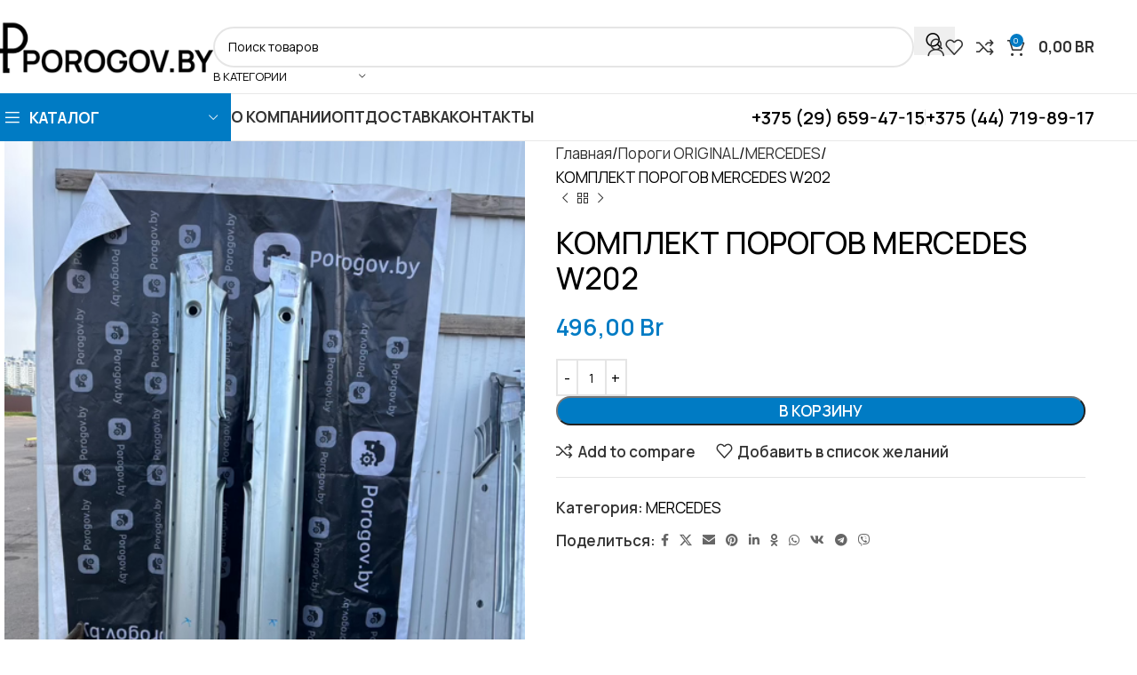

--- FILE ---
content_type: text/html; charset=UTF-8
request_url: https://porogov.by/product/komplekt-porogov-mercedes-w202
body_size: 36874
content:
<!DOCTYPE html>
<html lang="ru-RU" prefix="og: http://ogp.me/ns# fb: http://ogp.me/ns/fb# article: http://ogp.me/ns/article#">
<head>
	<meta charset="UTF-8">
	<link rel="profile" href="https://gmpg.org/xfn/11">
	<link rel="pingback" href="https://porogov.by/xmlrpc.php">

	<title>КОМПЛЕКТ ПОРОГОВ MERCEDES W202 </title>
<meta name='robots' content='max-image-preview:large' />

<!-- SEO Ultimate (http://www.seodesignsolutions.com/wordpress-seo/) -->
	<meta property="og:title" content="КОМПЛЕКТ ПОРОГОВ MERCEDES W202" />
	<meta property="og:url" content="https://porogov.by/product/komplekt-porogov-mercedes-w202" />
	<meta property="og:image" content="https://porogov.by/wp-content/uploads/2023/11/IMG_4481-srednij-razmer.png" />
	<meta property="og:site_name" content="POROGOV.BY" />
	<meta name="google-site-verification" content="3e8pxq5i0KwleIvEVq8N1oYvjuWBkEXJyyRsLluZuCY" />
<!-- /SEO Ultimate -->

<script>window._wca = window._wca || [];</script>
<link rel='dns-prefetch' href='//stats.wp.com' />
<link rel='dns-prefetch' href='//fonts.googleapis.com' />
<link rel="alternate" type="application/rss+xml" title="POROGOV.BY &raquo; Лента" href="https://porogov.by/feed" />
<link rel="alternate" type="application/rss+xml" title="POROGOV.BY &raquo; Лента комментариев" href="https://porogov.by/comments/feed" />
<link rel="alternate" title="oEmbed (JSON)" type="application/json+oembed" href="https://porogov.by/wp-json/oembed/1.0/embed?url=https%3A%2F%2Fporogov.by%2Fproduct%2Fkomplekt-porogov-mercedes-w202" />
<link rel="alternate" title="oEmbed (XML)" type="text/xml+oembed" href="https://porogov.by/wp-json/oembed/1.0/embed?url=https%3A%2F%2Fporogov.by%2Fproduct%2Fkomplekt-porogov-mercedes-w202&#038;format=xml" />
<style id='wp-img-auto-sizes-contain-inline-css' type='text/css'>
img:is([sizes=auto i],[sizes^="auto," i]){contain-intrinsic-size:3000px 1500px}
/*# sourceURL=wp-img-auto-sizes-contain-inline-css */
</style>
<link rel='stylesheet' id='wp-block-library-css' href='https://porogov.by/wp-includes/css/dist/block-library/style.min.css?ver=6.9' type='text/css' media='all' />
<style id='safe-svg-svg-icon-style-inline-css' type='text/css'>
.safe-svg-cover{text-align:center}.safe-svg-cover .safe-svg-inside{display:inline-block;max-width:100%}.safe-svg-cover svg{fill:currentColor;height:100%;max-height:100%;max-width:100%;width:100%}

/*# sourceURL=https://porogov.by/wp-content/plugins/safe-svg/dist/safe-svg-block-frontend.css */
</style>
<link rel='stylesheet' id='mediaelement-css' href='https://porogov.by/wp-includes/js/mediaelement/mediaelementplayer-legacy.min.css?ver=4.2.17' type='text/css' media='all' />
<link rel='stylesheet' id='wp-mediaelement-css' href='https://porogov.by/wp-includes/js/mediaelement/wp-mediaelement.min.css?ver=6.9' type='text/css' media='all' />
<style id='jetpack-sharing-buttons-style-inline-css' type='text/css'>
.jetpack-sharing-buttons__services-list{display:flex;flex-direction:row;flex-wrap:wrap;gap:0;list-style-type:none;margin:5px;padding:0}.jetpack-sharing-buttons__services-list.has-small-icon-size{font-size:12px}.jetpack-sharing-buttons__services-list.has-normal-icon-size{font-size:16px}.jetpack-sharing-buttons__services-list.has-large-icon-size{font-size:24px}.jetpack-sharing-buttons__services-list.has-huge-icon-size{font-size:36px}@media print{.jetpack-sharing-buttons__services-list{display:none!important}}.editor-styles-wrapper .wp-block-jetpack-sharing-buttons{gap:0;padding-inline-start:0}ul.jetpack-sharing-buttons__services-list.has-background{padding:1.25em 2.375em}
/*# sourceURL=https://porogov.by/wp-content/plugins/jetpack/_inc/blocks/sharing-buttons/view.css */
</style>
<style id='global-styles-inline-css' type='text/css'>
:root{--wp--preset--aspect-ratio--square: 1;--wp--preset--aspect-ratio--4-3: 4/3;--wp--preset--aspect-ratio--3-4: 3/4;--wp--preset--aspect-ratio--3-2: 3/2;--wp--preset--aspect-ratio--2-3: 2/3;--wp--preset--aspect-ratio--16-9: 16/9;--wp--preset--aspect-ratio--9-16: 9/16;--wp--preset--color--black: #000000;--wp--preset--color--cyan-bluish-gray: #abb8c3;--wp--preset--color--white: #ffffff;--wp--preset--color--pale-pink: #f78da7;--wp--preset--color--vivid-red: #cf2e2e;--wp--preset--color--luminous-vivid-orange: #ff6900;--wp--preset--color--luminous-vivid-amber: #fcb900;--wp--preset--color--light-green-cyan: #7bdcb5;--wp--preset--color--vivid-green-cyan: #00d084;--wp--preset--color--pale-cyan-blue: #8ed1fc;--wp--preset--color--vivid-cyan-blue: #0693e3;--wp--preset--color--vivid-purple: #9b51e0;--wp--preset--gradient--vivid-cyan-blue-to-vivid-purple: linear-gradient(135deg,rgb(6,147,227) 0%,rgb(155,81,224) 100%);--wp--preset--gradient--light-green-cyan-to-vivid-green-cyan: linear-gradient(135deg,rgb(122,220,180) 0%,rgb(0,208,130) 100%);--wp--preset--gradient--luminous-vivid-amber-to-luminous-vivid-orange: linear-gradient(135deg,rgb(252,185,0) 0%,rgb(255,105,0) 100%);--wp--preset--gradient--luminous-vivid-orange-to-vivid-red: linear-gradient(135deg,rgb(255,105,0) 0%,rgb(207,46,46) 100%);--wp--preset--gradient--very-light-gray-to-cyan-bluish-gray: linear-gradient(135deg,rgb(238,238,238) 0%,rgb(169,184,195) 100%);--wp--preset--gradient--cool-to-warm-spectrum: linear-gradient(135deg,rgb(74,234,220) 0%,rgb(151,120,209) 20%,rgb(207,42,186) 40%,rgb(238,44,130) 60%,rgb(251,105,98) 80%,rgb(254,248,76) 100%);--wp--preset--gradient--blush-light-purple: linear-gradient(135deg,rgb(255,206,236) 0%,rgb(152,150,240) 100%);--wp--preset--gradient--blush-bordeaux: linear-gradient(135deg,rgb(254,205,165) 0%,rgb(254,45,45) 50%,rgb(107,0,62) 100%);--wp--preset--gradient--luminous-dusk: linear-gradient(135deg,rgb(255,203,112) 0%,rgb(199,81,192) 50%,rgb(65,88,208) 100%);--wp--preset--gradient--pale-ocean: linear-gradient(135deg,rgb(255,245,203) 0%,rgb(182,227,212) 50%,rgb(51,167,181) 100%);--wp--preset--gradient--electric-grass: linear-gradient(135deg,rgb(202,248,128) 0%,rgb(113,206,126) 100%);--wp--preset--gradient--midnight: linear-gradient(135deg,rgb(2,3,129) 0%,rgb(40,116,252) 100%);--wp--preset--font-size--small: 13px;--wp--preset--font-size--medium: 20px;--wp--preset--font-size--large: 36px;--wp--preset--font-size--x-large: 42px;--wp--preset--spacing--20: 0.44rem;--wp--preset--spacing--30: 0.67rem;--wp--preset--spacing--40: 1rem;--wp--preset--spacing--50: 1.5rem;--wp--preset--spacing--60: 2.25rem;--wp--preset--spacing--70: 3.38rem;--wp--preset--spacing--80: 5.06rem;--wp--preset--shadow--natural: 6px 6px 9px rgba(0, 0, 0, 0.2);--wp--preset--shadow--deep: 12px 12px 50px rgba(0, 0, 0, 0.4);--wp--preset--shadow--sharp: 6px 6px 0px rgba(0, 0, 0, 0.2);--wp--preset--shadow--outlined: 6px 6px 0px -3px rgb(255, 255, 255), 6px 6px rgb(0, 0, 0);--wp--preset--shadow--crisp: 6px 6px 0px rgb(0, 0, 0);}:where(body) { margin: 0; }.wp-site-blocks > .alignleft { float: left; margin-right: 2em; }.wp-site-blocks > .alignright { float: right; margin-left: 2em; }.wp-site-blocks > .aligncenter { justify-content: center; margin-left: auto; margin-right: auto; }:where(.is-layout-flex){gap: 0.5em;}:where(.is-layout-grid){gap: 0.5em;}.is-layout-flow > .alignleft{float: left;margin-inline-start: 0;margin-inline-end: 2em;}.is-layout-flow > .alignright{float: right;margin-inline-start: 2em;margin-inline-end: 0;}.is-layout-flow > .aligncenter{margin-left: auto !important;margin-right: auto !important;}.is-layout-constrained > .alignleft{float: left;margin-inline-start: 0;margin-inline-end: 2em;}.is-layout-constrained > .alignright{float: right;margin-inline-start: 2em;margin-inline-end: 0;}.is-layout-constrained > .aligncenter{margin-left: auto !important;margin-right: auto !important;}.is-layout-constrained > :where(:not(.alignleft):not(.alignright):not(.alignfull)){margin-left: auto !important;margin-right: auto !important;}body .is-layout-flex{display: flex;}.is-layout-flex{flex-wrap: wrap;align-items: center;}.is-layout-flex > :is(*, div){margin: 0;}body .is-layout-grid{display: grid;}.is-layout-grid > :is(*, div){margin: 0;}body{padding-top: 0px;padding-right: 0px;padding-bottom: 0px;padding-left: 0px;}a:where(:not(.wp-element-button)){text-decoration: none;}:root :where(.wp-element-button, .wp-block-button__link){background-color: #32373c;border-width: 0;color: #fff;font-family: inherit;font-size: inherit;font-style: inherit;font-weight: inherit;letter-spacing: inherit;line-height: inherit;padding-top: calc(0.667em + 2px);padding-right: calc(1.333em + 2px);padding-bottom: calc(0.667em + 2px);padding-left: calc(1.333em + 2px);text-decoration: none;text-transform: inherit;}.has-black-color{color: var(--wp--preset--color--black) !important;}.has-cyan-bluish-gray-color{color: var(--wp--preset--color--cyan-bluish-gray) !important;}.has-white-color{color: var(--wp--preset--color--white) !important;}.has-pale-pink-color{color: var(--wp--preset--color--pale-pink) !important;}.has-vivid-red-color{color: var(--wp--preset--color--vivid-red) !important;}.has-luminous-vivid-orange-color{color: var(--wp--preset--color--luminous-vivid-orange) !important;}.has-luminous-vivid-amber-color{color: var(--wp--preset--color--luminous-vivid-amber) !important;}.has-light-green-cyan-color{color: var(--wp--preset--color--light-green-cyan) !important;}.has-vivid-green-cyan-color{color: var(--wp--preset--color--vivid-green-cyan) !important;}.has-pale-cyan-blue-color{color: var(--wp--preset--color--pale-cyan-blue) !important;}.has-vivid-cyan-blue-color{color: var(--wp--preset--color--vivid-cyan-blue) !important;}.has-vivid-purple-color{color: var(--wp--preset--color--vivid-purple) !important;}.has-black-background-color{background-color: var(--wp--preset--color--black) !important;}.has-cyan-bluish-gray-background-color{background-color: var(--wp--preset--color--cyan-bluish-gray) !important;}.has-white-background-color{background-color: var(--wp--preset--color--white) !important;}.has-pale-pink-background-color{background-color: var(--wp--preset--color--pale-pink) !important;}.has-vivid-red-background-color{background-color: var(--wp--preset--color--vivid-red) !important;}.has-luminous-vivid-orange-background-color{background-color: var(--wp--preset--color--luminous-vivid-orange) !important;}.has-luminous-vivid-amber-background-color{background-color: var(--wp--preset--color--luminous-vivid-amber) !important;}.has-light-green-cyan-background-color{background-color: var(--wp--preset--color--light-green-cyan) !important;}.has-vivid-green-cyan-background-color{background-color: var(--wp--preset--color--vivid-green-cyan) !important;}.has-pale-cyan-blue-background-color{background-color: var(--wp--preset--color--pale-cyan-blue) !important;}.has-vivid-cyan-blue-background-color{background-color: var(--wp--preset--color--vivid-cyan-blue) !important;}.has-vivid-purple-background-color{background-color: var(--wp--preset--color--vivid-purple) !important;}.has-black-border-color{border-color: var(--wp--preset--color--black) !important;}.has-cyan-bluish-gray-border-color{border-color: var(--wp--preset--color--cyan-bluish-gray) !important;}.has-white-border-color{border-color: var(--wp--preset--color--white) !important;}.has-pale-pink-border-color{border-color: var(--wp--preset--color--pale-pink) !important;}.has-vivid-red-border-color{border-color: var(--wp--preset--color--vivid-red) !important;}.has-luminous-vivid-orange-border-color{border-color: var(--wp--preset--color--luminous-vivid-orange) !important;}.has-luminous-vivid-amber-border-color{border-color: var(--wp--preset--color--luminous-vivid-amber) !important;}.has-light-green-cyan-border-color{border-color: var(--wp--preset--color--light-green-cyan) !important;}.has-vivid-green-cyan-border-color{border-color: var(--wp--preset--color--vivid-green-cyan) !important;}.has-pale-cyan-blue-border-color{border-color: var(--wp--preset--color--pale-cyan-blue) !important;}.has-vivid-cyan-blue-border-color{border-color: var(--wp--preset--color--vivid-cyan-blue) !important;}.has-vivid-purple-border-color{border-color: var(--wp--preset--color--vivid-purple) !important;}.has-vivid-cyan-blue-to-vivid-purple-gradient-background{background: var(--wp--preset--gradient--vivid-cyan-blue-to-vivid-purple) !important;}.has-light-green-cyan-to-vivid-green-cyan-gradient-background{background: var(--wp--preset--gradient--light-green-cyan-to-vivid-green-cyan) !important;}.has-luminous-vivid-amber-to-luminous-vivid-orange-gradient-background{background: var(--wp--preset--gradient--luminous-vivid-amber-to-luminous-vivid-orange) !important;}.has-luminous-vivid-orange-to-vivid-red-gradient-background{background: var(--wp--preset--gradient--luminous-vivid-orange-to-vivid-red) !important;}.has-very-light-gray-to-cyan-bluish-gray-gradient-background{background: var(--wp--preset--gradient--very-light-gray-to-cyan-bluish-gray) !important;}.has-cool-to-warm-spectrum-gradient-background{background: var(--wp--preset--gradient--cool-to-warm-spectrum) !important;}.has-blush-light-purple-gradient-background{background: var(--wp--preset--gradient--blush-light-purple) !important;}.has-blush-bordeaux-gradient-background{background: var(--wp--preset--gradient--blush-bordeaux) !important;}.has-luminous-dusk-gradient-background{background: var(--wp--preset--gradient--luminous-dusk) !important;}.has-pale-ocean-gradient-background{background: var(--wp--preset--gradient--pale-ocean) !important;}.has-electric-grass-gradient-background{background: var(--wp--preset--gradient--electric-grass) !important;}.has-midnight-gradient-background{background: var(--wp--preset--gradient--midnight) !important;}.has-small-font-size{font-size: var(--wp--preset--font-size--small) !important;}.has-medium-font-size{font-size: var(--wp--preset--font-size--medium) !important;}.has-large-font-size{font-size: var(--wp--preset--font-size--large) !important;}.has-x-large-font-size{font-size: var(--wp--preset--font-size--x-large) !important;}
:where(.wp-block-post-template.is-layout-flex){gap: 1.25em;}:where(.wp-block-post-template.is-layout-grid){gap: 1.25em;}
:where(.wp-block-term-template.is-layout-flex){gap: 1.25em;}:where(.wp-block-term-template.is-layout-grid){gap: 1.25em;}
:where(.wp-block-columns.is-layout-flex){gap: 2em;}:where(.wp-block-columns.is-layout-grid){gap: 2em;}
:root :where(.wp-block-pullquote){font-size: 1.5em;line-height: 1.6;}
/*# sourceURL=global-styles-inline-css */
</style>
<link rel='stylesheet' id='fancybox-for-wp-css' href='https://porogov.by/wp-content/plugins/fancybox-for-wordpress/assets/css/fancybox.css?ver=1.3.4' type='text/css' media='all' />
<style id='woocommerce-inline-inline-css' type='text/css'>
.woocommerce form .form-row .required { visibility: visible; }
/*# sourceURL=woocommerce-inline-inline-css */
</style>
<link rel='stylesheet' id='elementor-frontend-css' href='https://porogov.by/wp-content/plugins/elementor/assets/css/frontend.min.css?ver=3.34.2' type='text/css' media='all' />
<link rel='stylesheet' id='elementor-post-3865-css' href='https://porogov.by/wp-content/uploads/elementor/css/post-3865.css?ver=1768909980' type='text/css' media='all' />
<link rel='stylesheet' id='woodmart-style-css' href='https://porogov.by/wp-content/themes/woodmart/css/parts/base.min.css?ver=8.1.2' type='text/css' media='all' />
<link rel='stylesheet' id='wd-helpers-wpb-elem-css' href='https://porogov.by/wp-content/themes/woodmart/css/parts/helpers-wpb-elem.min.css?ver=8.1.2' type='text/css' media='all' />
<link rel='stylesheet' id='wd-revolution-slider-css' href='https://porogov.by/wp-content/themes/woodmart/css/parts/int-rev-slider.min.css?ver=8.1.2' type='text/css' media='all' />
<link rel='stylesheet' id='wd-elementor-base-css' href='https://porogov.by/wp-content/themes/woodmart/css/parts/int-elem-base.min.css?ver=8.1.2' type='text/css' media='all' />
<link rel='stylesheet' id='wd-woocommerce-base-css' href='https://porogov.by/wp-content/themes/woodmart/css/parts/woocommerce-base.min.css?ver=8.1.2' type='text/css' media='all' />
<link rel='stylesheet' id='wd-mod-star-rating-css' href='https://porogov.by/wp-content/themes/woodmart/css/parts/mod-star-rating.min.css?ver=8.1.2' type='text/css' media='all' />
<link rel='stylesheet' id='wd-woocommerce-block-notices-css' href='https://porogov.by/wp-content/themes/woodmart/css/parts/woo-mod-block-notices.min.css?ver=8.1.2' type='text/css' media='all' />
<link rel='stylesheet' id='wd-woo-mod-quantity-css' href='https://porogov.by/wp-content/themes/woodmart/css/parts/woo-mod-quantity.min.css?ver=8.1.2' type='text/css' media='all' />
<link rel='stylesheet' id='wd-woo-single-prod-el-base-css' href='https://porogov.by/wp-content/themes/woodmart/css/parts/woo-single-prod-el-base.min.css?ver=8.1.2' type='text/css' media='all' />
<link rel='stylesheet' id='wd-woo-mod-stock-status-css' href='https://porogov.by/wp-content/themes/woodmart/css/parts/woo-mod-stock-status.min.css?ver=8.1.2' type='text/css' media='all' />
<link rel='stylesheet' id='wd-woo-mod-shop-attributes-css' href='https://porogov.by/wp-content/themes/woodmart/css/parts/woo-mod-shop-attributes.min.css?ver=8.1.2' type='text/css' media='all' />
<link rel='stylesheet' id='wd-wp-blocks-css' href='https://porogov.by/wp-content/themes/woodmart/css/parts/wp-blocks.min.css?ver=8.1.2' type='text/css' media='all' />
<link rel='stylesheet' id='child-style-css' href='https://porogov.by/wp-content/themes/woodmart-child/style.css?ver=8.1.2' type='text/css' media='all' />
<link rel='stylesheet' id='wd-header-base-css' href='https://porogov.by/wp-content/themes/woodmart/css/parts/header-base.min.css?ver=8.1.2' type='text/css' media='all' />
<link rel='stylesheet' id='wd-mod-tools-css' href='https://porogov.by/wp-content/themes/woodmart/css/parts/mod-tools.min.css?ver=8.1.2' type='text/css' media='all' />
<link rel='stylesheet' id='wd-header-elements-base-css' href='https://porogov.by/wp-content/themes/woodmart/css/parts/header-el-base.min.css?ver=8.1.2' type='text/css' media='all' />
<link rel='stylesheet' id='wd-social-icons-css' href='https://porogov.by/wp-content/themes/woodmart/css/parts/el-social-icons.min.css?ver=8.1.2' type='text/css' media='all' />
<link rel='stylesheet' id='wd-button-css' href='https://porogov.by/wp-content/themes/woodmart/css/parts/el-button.min.css?ver=8.1.2' type='text/css' media='all' />
<link rel='stylesheet' id='wd-header-search-css' href='https://porogov.by/wp-content/themes/woodmart/css/parts/header-el-search.min.css?ver=8.1.2' type='text/css' media='all' />
<link rel='stylesheet' id='wd-header-search-form-css' href='https://porogov.by/wp-content/themes/woodmart/css/parts/header-el-search-form.min.css?ver=8.1.2' type='text/css' media='all' />
<link rel='stylesheet' id='wd-wd-search-results-css' href='https://porogov.by/wp-content/themes/woodmart/css/parts/wd-search-results.min.css?ver=8.1.2' type='text/css' media='all' />
<link rel='stylesheet' id='wd-wd-search-form-css' href='https://porogov.by/wp-content/themes/woodmart/css/parts/wd-search-form.min.css?ver=8.1.2' type='text/css' media='all' />
<link rel='stylesheet' id='wd-wd-search-cat-css' href='https://porogov.by/wp-content/themes/woodmart/css/parts/wd-search-cat.min.css?ver=8.1.2' type='text/css' media='all' />
<link rel='stylesheet' id='wd-woo-mod-login-form-css' href='https://porogov.by/wp-content/themes/woodmart/css/parts/woo-mod-login-form.min.css?ver=8.1.2' type='text/css' media='all' />
<link rel='stylesheet' id='wd-header-my-account-css' href='https://porogov.by/wp-content/themes/woodmart/css/parts/header-el-my-account.min.css?ver=8.1.2' type='text/css' media='all' />
<link rel='stylesheet' id='wd-header-cart-side-css' href='https://porogov.by/wp-content/themes/woodmart/css/parts/header-el-cart-side.min.css?ver=8.1.2' type='text/css' media='all' />
<link rel='stylesheet' id='wd-header-cart-css' href='https://porogov.by/wp-content/themes/woodmart/css/parts/header-el-cart.min.css?ver=8.1.2' type='text/css' media='all' />
<link rel='stylesheet' id='wd-widget-shopping-cart-css' href='https://porogov.by/wp-content/themes/woodmart/css/parts/woo-widget-shopping-cart.min.css?ver=8.1.2' type='text/css' media='all' />
<link rel='stylesheet' id='wd-widget-product-list-css' href='https://porogov.by/wp-content/themes/woodmart/css/parts/woo-widget-product-list.min.css?ver=8.1.2' type='text/css' media='all' />
<link rel='stylesheet' id='wd-header-mobile-nav-dropdown-css' href='https://porogov.by/wp-content/themes/woodmart/css/parts/header-el-mobile-nav-dropdown.min.css?ver=8.1.2' type='text/css' media='all' />
<link rel='stylesheet' id='wd-header-categories-nav-css' href='https://porogov.by/wp-content/themes/woodmart/css/parts/header-el-category-nav.min.css?ver=8.1.2' type='text/css' media='all' />
<link rel='stylesheet' id='wd-mod-nav-vertical-css' href='https://porogov.by/wp-content/themes/woodmart/css/parts/mod-nav-vertical.min.css?ver=8.1.2' type='text/css' media='all' />
<link rel='stylesheet' id='wd-mod-nav-vertical-design-default-css' href='https://porogov.by/wp-content/themes/woodmart/css/parts/mod-nav-vertical-design-default.min.css?ver=8.1.2' type='text/css' media='all' />
<link rel='stylesheet' id='wd-page-title-css' href='https://porogov.by/wp-content/themes/woodmart/css/parts/page-title.min.css?ver=8.1.2' type='text/css' media='all' />
<link rel='stylesheet' id='wd-woo-single-prod-predefined-css' href='https://porogov.by/wp-content/themes/woodmart/css/parts/woo-single-prod-predefined.min.css?ver=8.1.2' type='text/css' media='all' />
<link rel='stylesheet' id='wd-woo-single-prod-and-quick-view-predefined-css' href='https://porogov.by/wp-content/themes/woodmart/css/parts/woo-single-prod-and-quick-view-predefined.min.css?ver=8.1.2' type='text/css' media='all' />
<link rel='stylesheet' id='wd-woo-single-prod-el-tabs-predefined-css' href='https://porogov.by/wp-content/themes/woodmart/css/parts/woo-single-prod-el-tabs-predefined.min.css?ver=8.1.2' type='text/css' media='all' />
<link rel='stylesheet' id='wd-woo-single-prod-opt-base-css' href='https://porogov.by/wp-content/themes/woodmart/css/parts/woo-single-prod-opt-base.min.css?ver=8.1.2' type='text/css' media='all' />
<link rel='stylesheet' id='wd-woo-single-prod-el-gallery-css' href='https://porogov.by/wp-content/themes/woodmart/css/parts/woo-single-prod-el-gallery.min.css?ver=8.1.2' type='text/css' media='all' />
<link rel='stylesheet' id='wd-woo-single-prod-el-gallery-opt-thumb-left-desktop-css' href='https://porogov.by/wp-content/themes/woodmart/css/parts/woo-single-prod-el-gallery-opt-thumb-left-desktop.min.css?ver=8.1.2' type='text/css' media='all' />
<link rel='stylesheet' id='wd-swiper-css' href='https://porogov.by/wp-content/themes/woodmart/css/parts/lib-swiper.min.css?ver=8.1.2' type='text/css' media='all' />
<link rel='stylesheet' id='wd-swiper-arrows-css' href='https://porogov.by/wp-content/themes/woodmart/css/parts/lib-swiper-arrows.min.css?ver=8.1.2' type='text/css' media='all' />
<link rel='stylesheet' id='wd-photoswipe-css' href='https://porogov.by/wp-content/themes/woodmart/css/parts/lib-photoswipe.min.css?ver=8.1.2' type='text/css' media='all' />
<link rel='stylesheet' id='wd-woo-single-prod-el-navigation-css' href='https://porogov.by/wp-content/themes/woodmart/css/parts/woo-single-prod-el-navigation.min.css?ver=8.1.2' type='text/css' media='all' />
<link rel='stylesheet' id='wd-tabs-css' href='https://porogov.by/wp-content/themes/woodmart/css/parts/el-tabs.min.css?ver=8.1.2' type='text/css' media='all' />
<link rel='stylesheet' id='wd-woo-single-prod-el-tabs-opt-layout-tabs-css' href='https://porogov.by/wp-content/themes/woodmart/css/parts/woo-single-prod-el-tabs-opt-layout-tabs.min.css?ver=8.1.2' type='text/css' media='all' />
<link rel='stylesheet' id='wd-accordion-css' href='https://porogov.by/wp-content/themes/woodmart/css/parts/el-accordion.min.css?ver=8.1.2' type='text/css' media='all' />
<link rel='stylesheet' id='wd-accordion-elem-wpb-css' href='https://porogov.by/wp-content/themes/woodmart/css/parts/el-accordion-wpb-elem.min.css?ver=8.1.2' type='text/css' media='all' />
<link rel='stylesheet' id='wd-product-loop-css' href='https://porogov.by/wp-content/themes/woodmart/css/parts/woo-product-loop.min.css?ver=8.1.2' type='text/css' media='all' />
<link rel='stylesheet' id='wd-product-loop-fw-button-css' href='https://porogov.by/wp-content/themes/woodmart/css/parts/woo-prod-loop-fw-button.min.css?ver=8.1.2' type='text/css' media='all' />
<link rel='stylesheet' id='wd-woo-mod-add-btn-replace-css' href='https://porogov.by/wp-content/themes/woodmart/css/parts/woo-mod-add-btn-replace.min.css?ver=8.1.2' type='text/css' media='all' />
<link rel='stylesheet' id='wd-mod-more-description-css' href='https://porogov.by/wp-content/themes/woodmart/css/parts/mod-more-description.min.css?ver=8.1.2' type='text/css' media='all' />
<link rel='stylesheet' id='wd-woo-opt-stretch-cont-css' href='https://porogov.by/wp-content/themes/woodmart/css/parts/woo-opt-stretch-cont.min.css?ver=8.1.2' type='text/css' media='all' />
<link rel='stylesheet' id='wd-mfp-popup-css' href='https://porogov.by/wp-content/themes/woodmart/css/parts/lib-magnific-popup.min.css?ver=8.1.2' type='text/css' media='all' />
<link rel='stylesheet' id='wd-swiper-pagin-css' href='https://porogov.by/wp-content/themes/woodmart/css/parts/lib-swiper-pagin.min.css?ver=8.1.2' type='text/css' media='all' />
<link rel='stylesheet' id='wd-widget-collapse-css' href='https://porogov.by/wp-content/themes/woodmart/css/parts/opt-widget-collapse.min.css?ver=8.1.2' type='text/css' media='all' />
<link rel='stylesheet' id='wd-footer-base-css' href='https://porogov.by/wp-content/themes/woodmart/css/parts/footer-base.min.css?ver=8.1.2' type='text/css' media='all' />
<link rel='stylesheet' id='wd-text-block-css' href='https://porogov.by/wp-content/themes/woodmart/css/parts/el-text-block.min.css?ver=8.1.2' type='text/css' media='all' />
<link rel='stylesheet' id='wd-list-css' href='https://porogov.by/wp-content/themes/woodmart/css/parts/el-list.min.css?ver=8.1.2' type='text/css' media='all' />
<link rel='stylesheet' id='wd-el-list-css' href='https://porogov.by/wp-content/themes/woodmart/css/parts/el-list-wpb-elem.min.css?ver=8.1.2' type='text/css' media='all' />
<link rel='stylesheet' id='wd-widget-wd-recent-posts-css' href='https://porogov.by/wp-content/themes/woodmart/css/parts/widget-wd-recent-posts.min.css?ver=8.1.2' type='text/css' media='all' />
<link rel='stylesheet' id='wd-widget-nav-css' href='https://porogov.by/wp-content/themes/woodmart/css/parts/widget-nav.min.css?ver=8.1.2' type='text/css' media='all' />
<link rel='stylesheet' id='wd-scroll-top-css' href='https://porogov.by/wp-content/themes/woodmart/css/parts/opt-scrolltotop.min.css?ver=8.1.2' type='text/css' media='all' />
<link rel='stylesheet' id='wd-header-my-account-sidebar-css' href='https://porogov.by/wp-content/themes/woodmart/css/parts/header-el-my-account-sidebar.min.css?ver=8.1.2' type='text/css' media='all' />
<link rel='stylesheet' id='wd-bottom-toolbar-css' href='https://porogov.by/wp-content/themes/woodmart/css/parts/opt-bottom-toolbar.min.css?ver=8.1.2' type='text/css' media='all' />
<link rel='stylesheet' id='xts-google-fonts-css' href='https://fonts.googleapis.com/css?family=Manrope%3A400%2C600%2C500%2C700%7CPoppins%3A400%2C600%2C700&#038;ver=8.1.2' type='text/css' media='all' />
<link rel='stylesheet' id='elementor-gf-local-roboto-css' href='https://porogov.by/wp-content/uploads/elementor/google-fonts/css/roboto.css?ver=1744117142' type='text/css' media='all' />
<link rel='stylesheet' id='elementor-gf-local-robotoslab-css' href='https://porogov.by/wp-content/uploads/elementor/google-fonts/css/robotoslab.css?ver=1744117149' type='text/css' media='all' />
<script type="text/javascript" src="https://porogov.by/wp-includes/js/jquery/jquery.min.js?ver=3.7.1" id="jquery-core-js"></script>
<script type="text/javascript" src="https://porogov.by/wp-includes/js/jquery/jquery-migrate.min.js?ver=3.4.1" id="jquery-migrate-js"></script>
<script type="text/javascript" src="https://porogov.by/wp-content/plugins/fancybox-for-wordpress/assets/js/purify.min.js?ver=1.3.4" id="purify-js"></script>
<script type="text/javascript" src="https://porogov.by/wp-content/plugins/fancybox-for-wordpress/assets/js/jquery.fancybox.js?ver=1.3.4" id="fancybox-for-wp-js"></script>
<script type="text/javascript" src="https://porogov.by/wp-content/plugins/woocommerce/assets/js/jquery-blockui/jquery.blockUI.min.js?ver=2.7.0-wc.9.7.2" id="jquery-blockui-js" defer="defer" data-wp-strategy="defer"></script>
<script type="text/javascript" id="wc-add-to-cart-js-extra">
/* <![CDATA[ */
var wc_add_to_cart_params = {"ajax_url":"/wp-admin/admin-ajax.php","wc_ajax_url":"/?wc-ajax=%%endpoint%%","i18n_view_cart":"\u041f\u0440\u043e\u0441\u043c\u043e\u0442\u0440 \u043a\u043e\u0440\u0437\u0438\u043d\u044b","cart_url":"https://porogov.by/cart","is_cart":"","cart_redirect_after_add":"no"};
//# sourceURL=wc-add-to-cart-js-extra
/* ]]> */
</script>
<script type="text/javascript" src="https://porogov.by/wp-content/plugins/woocommerce/assets/js/frontend/add-to-cart.min.js?ver=9.7.2" id="wc-add-to-cart-js" defer="defer" data-wp-strategy="defer"></script>
<script type="text/javascript" src="https://porogov.by/wp-content/plugins/woocommerce/assets/js/zoom/jquery.zoom.min.js?ver=1.7.21-wc.9.7.2" id="zoom-js" defer="defer" data-wp-strategy="defer"></script>
<script type="text/javascript" id="wc-single-product-js-extra">
/* <![CDATA[ */
var wc_single_product_params = {"i18n_required_rating_text":"\u041f\u043e\u0436\u0430\u043b\u0443\u0439\u0441\u0442\u0430, \u043f\u043e\u0441\u0442\u0430\u0432\u044c\u0442\u0435 \u043e\u0446\u0435\u043d\u043a\u0443","i18n_rating_options":["1 \u0438\u0437 5 \u0437\u0432\u0451\u0437\u0434","2 \u0438\u0437 5 \u0437\u0432\u0451\u0437\u0434","3 \u0438\u0437 5 \u0437\u0432\u0451\u0437\u0434","4 \u0438\u0437 5 \u0437\u0432\u0451\u0437\u0434","5 \u0438\u0437 5 \u0437\u0432\u0451\u0437\u0434"],"i18n_product_gallery_trigger_text":"\u041f\u0440\u043e\u0441\u043c\u043e\u0442\u0440 \u0433\u0430\u043b\u0435\u0440\u0435\u0438 \u0438\u0437\u043e\u0431\u0440\u0430\u0436\u0435\u043d\u0438\u0439 \u0432 \u043f\u043e\u043b\u043d\u043e\u044d\u043a\u0440\u0430\u043d\u043d\u043e\u043c \u0440\u0435\u0436\u0438\u043c\u0435","review_rating_required":"yes","flexslider":{"rtl":false,"animation":"slide","smoothHeight":true,"directionNav":false,"controlNav":"thumbnails","slideshow":false,"animationSpeed":500,"animationLoop":false,"allowOneSlide":false},"zoom_enabled":"","zoom_options":[],"photoswipe_enabled":"","photoswipe_options":{"shareEl":false,"closeOnScroll":false,"history":false,"hideAnimationDuration":0,"showAnimationDuration":0},"flexslider_enabled":""};
//# sourceURL=wc-single-product-js-extra
/* ]]> */
</script>
<script type="text/javascript" src="https://porogov.by/wp-content/plugins/woocommerce/assets/js/frontend/single-product.min.js?ver=9.7.2" id="wc-single-product-js" defer="defer" data-wp-strategy="defer"></script>
<script type="text/javascript" src="https://porogov.by/wp-content/plugins/woocommerce/assets/js/js-cookie/js.cookie.min.js?ver=2.1.4-wc.9.7.2" id="js-cookie-js" defer="defer" data-wp-strategy="defer"></script>
<script type="text/javascript" id="woocommerce-js-extra">
/* <![CDATA[ */
var woocommerce_params = {"ajax_url":"/wp-admin/admin-ajax.php","wc_ajax_url":"/?wc-ajax=%%endpoint%%","i18n_password_show":"\u041f\u043e\u043a\u0430\u0437\u0430\u0442\u044c \u043f\u0430\u0440\u043e\u043b\u044c","i18n_password_hide":"\u0421\u043a\u0440\u044b\u0442\u044c \u043f\u0430\u0440\u043e\u043b\u044c"};
//# sourceURL=woocommerce-js-extra
/* ]]> */
</script>
<script type="text/javascript" src="https://porogov.by/wp-content/plugins/woocommerce/assets/js/frontend/woocommerce.min.js?ver=9.7.2" id="woocommerce-js" defer="defer" data-wp-strategy="defer"></script>
<script type="text/javascript" src="https://stats.wp.com/s-202604.js" id="woocommerce-analytics-js" defer="defer" data-wp-strategy="defer"></script>
<script type="text/javascript" src="https://porogov.by/wp-content/themes/woodmart/js/libs/device.min.js?ver=8.1.2" id="wd-device-library-js"></script>
<script type="text/javascript" src="https://porogov.by/wp-content/themes/woodmart/js/scripts/global/scrollBar.min.js?ver=8.1.2" id="wd-scrollbar-js"></script>
<link rel="https://api.w.org/" href="https://porogov.by/wp-json/" /><link rel="alternate" title="JSON" type="application/json" href="https://porogov.by/wp-json/wp/v2/product/3785" /><link rel="EditURI" type="application/rsd+xml" title="RSD" href="https://porogov.by/xmlrpc.php?rsd" />
<meta name="generator" content="WordPress 6.9" />
<meta name="generator" content="WooCommerce 9.7.2" />
<link rel="canonical" href="https://porogov.by/product/komplekt-porogov-mercedes-w202" />
<link rel='shortlink' href='https://porogov.by/?p=3785' />

<!-- Fancybox for WordPress v3.3.7 -->
<style type="text/css">
	.fancybox-slide--image .fancybox-content{background-color: #FFFFFF}div.fancybox-caption{display:none !important;}
	
	img.fancybox-image{border-width:10px;border-color:#FFFFFF;border-style:solid;}
	div.fancybox-bg{background-color:rgba(102,102,102,0.3);opacity:1 !important;}div.fancybox-content{border-color:#FFFFFF}
	div#fancybox-title{background-color:#FFFFFF}
	div.fancybox-content{background-color:#FFFFFF}
	div#fancybox-title-inside{color:#333333}
	
	
	
	div.fancybox-caption p.caption-title{display:inline-block}
	div.fancybox-caption p.caption-title{font-size:14px}
	div.fancybox-caption p.caption-title{color:#333333}
	div.fancybox-caption {color:#333333}div.fancybox-caption p.caption-title {background:#fff; width:auto;padding:10px 30px;}div.fancybox-content p.caption-title{color:#333333;margin: 0;padding: 5px 0;}body.fancybox-active .fancybox-container .fancybox-stage .fancybox-content .fancybox-close-small{display:block;}
</style><script type="text/javascript">
	jQuery(function () {

		var mobileOnly = false;
		
		if (mobileOnly) {
			return;
		}

		jQuery.fn.getTitle = function () { // Copy the title of every IMG tag and add it to its parent A so that fancybox can show titles
			var arr = jQuery("a[data-fancybox]");jQuery.each(arr, function() {var title = jQuery(this).children("img").attr("title") || '';var figCaptionHtml = jQuery(this).next("figcaption").html() || '';var processedCaption = figCaptionHtml;if (figCaptionHtml.length && typeof DOMPurify === 'function') {processedCaption = DOMPurify.sanitize(figCaptionHtml, {USE_PROFILES: {html: true}});} else if (figCaptionHtml.length) {processedCaption = jQuery("<div>").text(figCaptionHtml).html();}var newTitle = title;if (processedCaption.length) {newTitle = title.length ? title + " " + processedCaption : processedCaption;}if (newTitle.length) {jQuery(this).attr("title", newTitle);}});		}

		// Supported file extensions

				var thumbnails = jQuery("a:has(img)").not(".nolightbox").not('.envira-gallery-link').not('.ngg-simplelightbox').filter(function () {
			return /\.(jpe?g|png|gif|mp4|webp|bmp|pdf)(\?[^/]*)*$/i.test(jQuery(this).attr('href'))
		});
		

		// Add data-type iframe for links that are not images or videos.
		var iframeLinks = jQuery('.fancyboxforwp').filter(function () {
			return !/\.(jpe?g|png|gif|mp4|webp|bmp|pdf)(\?[^/]*)*$/i.test(jQuery(this).attr('href'))
		}).filter(function () {
			return !/vimeo|youtube/i.test(jQuery(this).attr('href'))
		});
		iframeLinks.attr({"data-type": "iframe"}).getTitle();

				// Gallery All
		thumbnails.addClass("fancyboxforwp").attr("data-fancybox", "gallery").getTitle();
		iframeLinks.attr({"data-fancybox": "gallery"}).getTitle();

		// Gallery type NONE
		
		// Call fancybox and apply it on any link with a rel atribute that starts with "fancybox", with the options set on the admin panel
		jQuery("a.fancyboxforwp").fancyboxforwp({
			loop: false,
			smallBtn: true,
			zoomOpacity: "auto",
			animationEffect: "fade",
			animationDuration: 500,
			transitionEffect: "fade",
			transitionDuration: "300",
			overlayShow: true,
			overlayOpacity: "0.3",
			titleShow: true,
			titlePosition: "inside",
			keyboard: true,
			showCloseButton: true,
			arrows: true,
			clickContent:false,
			clickSlide: "close",
			mobile: {
				clickContent: function (current, event) {
					return current.type === "image" ? "toggleControls" : false;
				},
				clickSlide: function (current, event) {
					return current.type === "image" ? "close" : "close";
				},
			},
			wheel: false,
			toolbar: true,
			preventCaptionOverlap: true,
			onInit: function() { },			onDeactivate
	: function() { },		beforeClose: function() { },			afterShow: function(instance) { jQuery( ".fancybox-image" ).on("click", function( ){ ( instance.isScaledDown() ) ? instance.scaleToActual() : instance.scaleToFit() }) },				afterClose: function() { },					caption : function( instance, item ) {var title = "";if("undefined" != typeof jQuery(this).context ){var title = jQuery(this).context.title;} else { var title = ("undefined" != typeof jQuery(this).attr("title")) ? jQuery(this).attr("title") : false;}var caption = jQuery(this).data('caption') || '';if ( item.type === 'image' && title.length ) {caption = (caption.length ? caption + '<br />' : '') + '<p class="caption-title">'+jQuery("<div>").text(title).html()+'</p>' ;}if (typeof DOMPurify === "function" && caption.length) { return DOMPurify.sanitize(caption, {USE_PROFILES: {html: true}}); } else { return jQuery("<div>").text(caption).html(); }},
		afterLoad : function( instance, current ) {var captionContent = current.opts.caption || '';var sanitizedCaptionString = '';if (typeof DOMPurify === 'function' && captionContent.length) {sanitizedCaptionString = DOMPurify.sanitize(captionContent, {USE_PROFILES: {html: true}});} else if (captionContent.length) { sanitizedCaptionString = jQuery("<div>").text(captionContent).html();}if (sanitizedCaptionString.length) { current.$content.append(jQuery('<div class=\"fancybox-custom-caption inside-caption\" style=\" position: absolute;left:0;right:0;color:#000;margin:0 auto;bottom:0;text-align:center;background-color:#FFFFFF \"></div>').html(sanitizedCaptionString)); }},
			})
		;

			})
</script>
<!-- END Fancybox for WordPress -->
	<style>img#wpstats{display:none}</style>
		<meta name="pinterest-rich-pin" content="false" />					<meta name="viewport" content="width=device-width, initial-scale=1.0, maximum-scale=1.0, user-scalable=no">
										<noscript><style>.woocommerce-product-gallery{ opacity: 1 !important; }</style></noscript>
	<meta name="generator" content="Elementor 3.34.2; features: e_font_icon_svg, additional_custom_breakpoints; settings: css_print_method-external, google_font-enabled, font_display-swap">
			<style>
				.e-con.e-parent:nth-of-type(n+4):not(.e-lazyloaded):not(.e-no-lazyload),
				.e-con.e-parent:nth-of-type(n+4):not(.e-lazyloaded):not(.e-no-lazyload) * {
					background-image: none !important;
				}
				@media screen and (max-height: 1024px) {
					.e-con.e-parent:nth-of-type(n+3):not(.e-lazyloaded):not(.e-no-lazyload),
					.e-con.e-parent:nth-of-type(n+3):not(.e-lazyloaded):not(.e-no-lazyload) * {
						background-image: none !important;
					}
				}
				@media screen and (max-height: 640px) {
					.e-con.e-parent:nth-of-type(n+2):not(.e-lazyloaded):not(.e-no-lazyload),
					.e-con.e-parent:nth-of-type(n+2):not(.e-lazyloaded):not(.e-no-lazyload) * {
						background-image: none !important;
					}
				}
			</style>
			<meta name="generator" content="Powered by Slider Revolution 6.7.31 - responsive, Mobile-Friendly Slider Plugin for WordPress with comfortable drag and drop interface." />
<link rel="icon" href="https://porogov.by/wp-content/uploads/2023/10/2023-10-17-21.50.46-e1697661601668-75x75.jpg" sizes="32x32" />
<link rel="icon" href="https://porogov.by/wp-content/uploads/2023/10/2023-10-17-21.50.46-300x300.jpg" sizes="192x192" />
<link rel="apple-touch-icon" href="https://porogov.by/wp-content/uploads/2023/10/2023-10-17-21.50.46-300x300.jpg" />
<meta name="msapplication-TileImage" content="https://porogov.by/wp-content/uploads/2023/10/2023-10-17-21.50.46-300x300.jpg" />
<script data-jetpack-boost="ignore">function setREVStartSize(e){
			//window.requestAnimationFrame(function() {
				window.RSIW = window.RSIW===undefined ? window.innerWidth : window.RSIW;
				window.RSIH = window.RSIH===undefined ? window.innerHeight : window.RSIH;
				try {
					var pw = document.getElementById(e.c).parentNode.offsetWidth,
						newh;
					pw = pw===0 || isNaN(pw) || (e.l=="fullwidth" || e.layout=="fullwidth") ? window.RSIW : pw;
					e.tabw = e.tabw===undefined ? 0 : parseInt(e.tabw);
					e.thumbw = e.thumbw===undefined ? 0 : parseInt(e.thumbw);
					e.tabh = e.tabh===undefined ? 0 : parseInt(e.tabh);
					e.thumbh = e.thumbh===undefined ? 0 : parseInt(e.thumbh);
					e.tabhide = e.tabhide===undefined ? 0 : parseInt(e.tabhide);
					e.thumbhide = e.thumbhide===undefined ? 0 : parseInt(e.thumbhide);
					e.mh = e.mh===undefined || e.mh=="" || e.mh==="auto" ? 0 : parseInt(e.mh,0);
					if(e.layout==="fullscreen" || e.l==="fullscreen")
						newh = Math.max(e.mh,window.RSIH);
					else{
						e.gw = Array.isArray(e.gw) ? e.gw : [e.gw];
						for (var i in e.rl) if (e.gw[i]===undefined || e.gw[i]===0) e.gw[i] = e.gw[i-1];
						e.gh = e.el===undefined || e.el==="" || (Array.isArray(e.el) && e.el.length==0)? e.gh : e.el;
						e.gh = Array.isArray(e.gh) ? e.gh : [e.gh];
						for (var i in e.rl) if (e.gh[i]===undefined || e.gh[i]===0) e.gh[i] = e.gh[i-1];
											
						var nl = new Array(e.rl.length),
							ix = 0,
							sl;
						e.tabw = e.tabhide>=pw ? 0 : e.tabw;
						e.thumbw = e.thumbhide>=pw ? 0 : e.thumbw;
						e.tabh = e.tabhide>=pw ? 0 : e.tabh;
						e.thumbh = e.thumbhide>=pw ? 0 : e.thumbh;
						for (var i in e.rl) nl[i] = e.rl[i]<window.RSIW ? 0 : e.rl[i];
						sl = nl[0];
						for (var i in nl) if (sl>nl[i] && nl[i]>0) { sl = nl[i]; ix=i;}
						var m = pw>(e.gw[ix]+e.tabw+e.thumbw) ? 1 : (pw-(e.tabw+e.thumbw)) / (e.gw[ix]);
						newh =  (e.gh[ix] * m) + (e.tabh + e.thumbh);
					}
					var el = document.getElementById(e.c);
					if (el!==null && el) el.style.height = newh+"px";
					el = document.getElementById(e.c+"_wrapper");
					if (el!==null && el) {
						el.style.height = newh+"px";
						el.style.display = "block";
					}
				} catch(e){
					console.log("Failure at Presize of Slider:" + e)
				}
			//});
		  };</script>
<style>
		
		</style>			<style id="wd-style-header_516727-css" data-type="wd-style-header_516727">
				:root{
	--wd-top-bar-h: .00001px;
	--wd-top-bar-sm-h: 38px;
	--wd-top-bar-sticky-h: .00001px;
	--wd-top-bar-brd-w: .00001px;

	--wd-header-general-h: 105px;
	--wd-header-general-sm-h: 60px;
	--wd-header-general-sticky-h: .00001px;
	--wd-header-general-brd-w: 1px;

	--wd-header-bottom-h: 52px;
	--wd-header-bottom-sm-h: .00001px;
	--wd-header-bottom-sticky-h: .00001px;
	--wd-header-bottom-brd-w: 1px;

	--wd-header-clone-h: 60px;

	--wd-header-brd-w: calc(var(--wd-top-bar-brd-w) + var(--wd-header-general-brd-w) + var(--wd-header-bottom-brd-w));
	--wd-header-h: calc(var(--wd-top-bar-h) + var(--wd-header-general-h) + var(--wd-header-bottom-h) + var(--wd-header-brd-w));
	--wd-header-sticky-h: calc(var(--wd-top-bar-sticky-h) + var(--wd-header-general-sticky-h) + var(--wd-header-bottom-sticky-h) + var(--wd-header-clone-h) + var(--wd-header-brd-w));
	--wd-header-sm-h: calc(var(--wd-top-bar-sm-h) + var(--wd-header-general-sm-h) + var(--wd-header-bottom-sm-h) + var(--wd-header-brd-w));
}




:root:has(.whb-general-header.whb-border-boxed) {
	--wd-header-general-brd-w: .00001px;
}

@media (max-width: 1024px) {
:root:has(.whb-general-header.whb-hidden-mobile) {
	--wd-header-general-brd-w: .00001px;
}
}

:root:has(.whb-header-bottom.whb-border-boxed) {
	--wd-header-bottom-brd-w: .00001px;
}

@media (max-width: 1024px) {
:root:has(.whb-header-bottom.whb-hidden-mobile) {
	--wd-header-bottom-brd-w: .00001px;
}
}

.whb-header-bottom .wd-dropdown {
	margin-top: 6px;
}

.whb-header-bottom .wd-dropdown:after {
	height: 16px;
}


.whb-clone.whb-sticked .wd-dropdown:not(.sub-sub-menu) {
	margin-top: 10px;
}

.whb-clone.whb-sticked .wd-dropdown:not(.sub-sub-menu):after {
	height: 20px;
}

		
.whb-top-bar {
	background-color: rgba(0, 0, 0, 1);
}

.whb-general-header {
	border-color: rgba(232, 232, 232, 1);border-bottom-width: 1px;border-bottom-style: solid;
}
.whb-wjlcubfdmlq3d7jvmt23 .menu-opener { background-color: rgba(0, 123, 196, 1); }
.whb-header-bottom {
	border-color: rgba(232, 232, 232, 1);border-bottom-width: 1px;border-bottom-style: solid;
}
			</style>
						<style id="wd-style-theme_settings_default-css" data-type="wd-style-theme_settings_default">
				@font-face {
	font-weight: normal;
	font-style: normal;
	font-family: "woodmart-font";
	src: url("//porogov.by/wp-content/themes/woodmart/fonts/woodmart-font-1-400.woff2?v=8.1.2") format("woff2");
}

@font-face {
	font-family: "star";
	font-weight: 400;
	font-style: normal;
	src: url("//porogov.by/wp-content/plugins/woocommerce/assets/fonts/star.eot?#iefix") format("embedded-opentype"), url("//porogov.by/wp-content/plugins/woocommerce/assets/fonts/star.woff") format("woff"), url("//porogov.by/wp-content/plugins/woocommerce/assets/fonts/star.ttf") format("truetype"), url("//porogov.by/wp-content/plugins/woocommerce/assets/fonts/star.svg#star") format("svg");
}

@font-face {
	font-family: "WooCommerce";
	font-weight: 400;
	font-style: normal;
	src: url("//porogov.by/wp-content/plugins/woocommerce/assets/fonts/WooCommerce.eot?#iefix") format("embedded-opentype"), url("//porogov.by/wp-content/plugins/woocommerce/assets/fonts/WooCommerce.woff") format("woff"), url("//porogov.by/wp-content/plugins/woocommerce/assets/fonts/WooCommerce.ttf") format("truetype"), url("//porogov.by/wp-content/plugins/woocommerce/assets/fonts/WooCommerce.svg#WooCommerce") format("svg");
}

:root {
	--wd-text-font: "Manrope", Arial, Helvetica, sans-serif;
	--wd-text-font-weight: 400;
	--wd-text-color: rgb(0,0,0);
	--wd-text-font-size: 17px;
	--wd-title-font: "Manrope", Arial, Helvetica, sans-serif;
	--wd-title-font-weight: 600;
	--wd-title-transform: uppercase;
	--wd-title-color: rgb(0,0,0);
	--wd-entities-title-font: "Manrope", Arial, Helvetica, sans-serif;
	--wd-entities-title-font-weight: 500;
	--wd-entities-title-transform: none;
	--wd-entities-title-color: rgb(0,0,0);
	--wd-entities-title-color-hover: rgb(51 51 51 / 65%);
	--wd-alternative-font: "Manrope", Arial, Helvetica, sans-serif;
	--wd-widget-title-font: "Manrope", Arial, Helvetica, sans-serif;
	--wd-widget-title-font-weight: 600;
	--wd-widget-title-transform: uppercase;
	--wd-widget-title-color: rgb(0,0,0);
	--wd-widget-title-font-size: 17px;
	--wd-header-el-font: "Manrope", Arial, Helvetica, sans-serif;
	--wd-header-el-font-weight: 700;
	--wd-header-el-transform: uppercase;
	--wd-header-el-font-size: 17px;
	--wd-primary-color: rgb(0,123,196);
	--wd-alternative-color: #fbbc34;
	--wd-link-color: #333333;
	--wd-link-color-hover: #242424;
	--btn-default-bgcolor: #f7f7f7;
	--btn-default-bgcolor-hover: #efefef;
	--btn-accented-bgcolor: rgb(0,123,196);
	--btn-accented-bgcolor-hover: rgb(0,106,169);
	--wd-form-brd-width: 2px;
	--notices-success-bg: #459647;
	--notices-success-color: #fff;
	--notices-warning-bg: #E0B252;
	--notices-warning-color: #fff;
}
.wd-popup.wd-age-verify {
	--wd-popup-width: 500px;
}
.wd-popup.wd-promo-popup {
	background-color: #111111;
	background-image: url(https://porogov.by/wp-content/uploads/2021/08/promo-popup.jpg);
	background-repeat: no-repeat;
	background-size: cover;
	background-position: center center;
	--wd-popup-width: 800px;
}
.woodmart-woocommerce-layered-nav .wd-scroll-content {
	max-height: 223px;
}
.wd-page-title {
	background-color: #0a0a0a;
	background-image: none;
	background-size: cover;
	background-position: center center;
}
.wd-footer {
	background-color: rgb(10,10,10);
	background-image: none;
}
.wd-popup.popup-quick-view {
	--wd-popup-width: 920px;
}
:root{
--wd-container-w: 1222px;
--wd-form-brd-radius: 35px;
--btn-default-color: #333;
--btn-default-color-hover: #333;
--btn-accented-color: #fff;
--btn-accented-color-hover: #fff;
--btn-default-brd-radius: 35px;
--btn-default-box-shadow: none;
--btn-default-box-shadow-hover: none;
--btn-accented-brd-radius: 35px;
--btn-accented-box-shadow: none;
--btn-accented-box-shadow-hover: none;
--wd-brd-radius: 0px;
}

@media (min-width: 1222px) {
section.elementor-section.wd-section-stretch > .elementor-container {
margin-left: auto;
margin-right: auto;
}
}


			</style>
			</head>

<body data-rsssl=1 class="wp-singular product-template-default single single-product postid-3785 wp-theme-woodmart wp-child-theme-woodmart-child theme-woodmart woocommerce woocommerce-page woocommerce-no-js wrapper-full-width  categories-accordion-on woodmart-ajax-shop-on sticky-toolbar-on elementor-default elementor-kit-3865">
			<script type="text/javascript" id="wd-flicker-fix">// Flicker fix.</script>	
	
	<div class="wd-page-wrapper website-wrapper">
									<header class="whb-header whb-header_516727 whb-sticky-shadow whb-scroll-slide whb-sticky-clone whb-hide-on-scroll">
					<div class="whb-main-header">
	
<div class="whb-row whb-top-bar whb-not-sticky-row whb-with-bg whb-without-border whb-color-light whb-hidden-desktop whb-flex-flex-middle">
	<div class="container">
		<div class="whb-flex-row whb-top-bar-inner">
			<div class="whb-column whb-col-left whb-column5 whb-visible-lg">
	<div class="wd-header-divider wd-full-height whb-cgdxh1kmxz65tg19q0o8"></div>

<div class="wd-header-nav wd-header-secondary-nav whb-p3aojz9x4kp2our6hw2k text-right wd-full-height" role="navigation" aria-label="Secondary navigation">
	<ul id="menu-top-bar-left" class="menu wd-nav wd-nav-secondary wd-style-bordered wd-gap-s"><li id="menu-item-15781" class="menu-item menu-item-type-custom menu-item-object-custom menu-item-has-children menu-item-15781 item-level-0 menu-simple-dropdown wd-event-hover" ><a href="#" class="woodmart-nav-link"><span class="nav-link-text">English</span></a><div class="color-scheme-dark wd-design-default wd-dropdown-menu wd-dropdown"><div class="container wd-entry-content">
<ul class="wd-sub-menu color-scheme-dark">
	<li id="menu-item-15782" class="menu-item menu-item-type-custom menu-item-object-custom menu-item-15782 item-level-1 wd-event-hover" ><a href="#" class="woodmart-nav-link">Deutsch</a></li>
	<li id="menu-item-15783" class="menu-item menu-item-type-custom menu-item-object-custom menu-item-15783 item-level-1 wd-event-hover" ><a href="#" class="woodmart-nav-link">French</a></li>
	<li id="menu-item-15784" class="menu-item menu-item-type-custom menu-item-object-custom menu-item-15784 item-level-1 wd-event-hover" ><a href="#" class="woodmart-nav-link">Requires WPML plugin</a></li>
</ul>
</div>
</div>
</li>
<li id="menu-item-15785" class="menu-item menu-item-type-custom menu-item-object-custom menu-item-has-children menu-item-15785 item-level-0 menu-simple-dropdown wd-event-hover" ><a href="#" class="woodmart-nav-link"><span class="nav-link-text">Country</span></a><div class="color-scheme-dark wd-design-default wd-dropdown-menu wd-dropdown"><div class="container wd-entry-content">
<ul class="wd-sub-menu color-scheme-dark">
	<li id="menu-item-15786" class="menu-item menu-item-type-custom menu-item-object-custom menu-item-15786 item-level-1 wd-event-hover" ><a href="#" class="woodmart-nav-link">United States (USD)</a></li>
	<li id="menu-item-15787" class="menu-item menu-item-type-custom menu-item-object-custom menu-item-15787 item-level-1 wd-event-hover" ><a href="#" class="woodmart-nav-link">Deutschland (EUR)</a></li>
	<li id="menu-item-15788" class="menu-item menu-item-type-custom menu-item-object-custom menu-item-15788 item-level-1 wd-event-hover" ><a href="#" class="woodmart-nav-link">Japan (JPY)</a></li>
</ul>
</div>
</div>
</li>
</ul></div>
<div class="wd-header-divider wd-full-height whb-vlytwhednjnpjwnc6awk"></div>

<div class="wd-header-text reset-last-child whb-y4ro7npestv02kyrww49"><strong><span style="color: #ffffff;">ADD ANYTHING HERE OR JUST REMOVE IT…</span></strong></div>
</div>
<div class="whb-column whb-col-center whb-column6 whb-visible-lg whb-empty-column">
	</div>
<div class="whb-column whb-col-right whb-column7 whb-visible-lg">
				<div id="" class=" wd-social-icons wd-style-default social-follow wd-shape-circle  whb-43k0qayz7gg36f2jmmhk color-scheme-light text-center">
				
				
				
				
				
				
				
				
				
				
				
				
				
				
				
				
				
				
				
				
				
				
				
				
				
				
				
				
				
			</div>

		<div class="wd-header-divider wd-full-height whb-aik22afewdiur23h71ba"></div>

<div class="wd-header-nav wd-header-secondary-nav whb-qyxd33agi52wruenrb9t text-right wd-full-height" role="navigation" aria-label="Secondary navigation">
	<ul id="menu-top-bar-right" class="menu wd-nav wd-nav-secondary wd-style-bordered wd-gap-s"><li id="menu-item-15775" class="woodmart-open-newsletter menu-item menu-item-type-custom menu-item-object-custom menu-item-15775 item-level-0 menu-simple-dropdown wd-event-hover" ><a href="#" class="woodmart-nav-link"><span class="nav-link-text">Newsletter</span></a></li>
<li id="menu-item-15776" class="menu-item menu-item-type-custom menu-item-object-custom menu-item-15776 item-level-0 menu-simple-dropdown wd-event-hover" ><a href="#" class="woodmart-nav-link"><span class="nav-link-text">Contact Us</span></a></li>
<li id="menu-item-15777" class="menu-item menu-item-type-custom menu-item-object-custom menu-item-15777 item-level-0 menu-simple-dropdown wd-event-hover" ><a href="#" class="woodmart-nav-link"><span class="nav-link-text">FAQs</span></a></li>
</ul></div>
<div class="wd-header-divider wd-full-height whb-hvo7pk2f543doxhr21h5"></div>
</div>
<div class="whb-column whb-col-mobile whb-column_mobile1 whb-hidden-lg">
	<div id="wd-696fa7d13ae68" class=" whb-nb4daezgcy65mjspf64t wd-button-wrapper text-center"><a href="tel:+375296594715" title="" class="btn btn-style-default btn-shape-rectangle btn-size-small">+375 (29) 659-47-15</a></div><div id="wd-696fa7d13af2d" class=" whb-k8bd9douru0royh4fogy wd-button-wrapper text-center"><a href="tel:+375447198917" title="" class="btn btn-style-default btn-shape-rectangle btn-size-small">+375 (44) 719-89-17</a></div></div>
		</div>
	</div>
</div>

<div class="whb-row whb-general-header whb-not-sticky-row whb-without-bg whb-border-fullwidth whb-color-dark whb-flex-flex-middle">
	<div class="container">
		<div class="whb-flex-row whb-general-header-inner">
			<div class="whb-column whb-col-left whb-column8 whb-visible-lg">
	<div class="site-logo whb-gs8bcnxektjsro21n657">
	<a href="https://porogov.by/" class="wd-logo wd-main-logo" rel="home" aria-label="Site logo">
		<img width="281" height="70" src="https://porogov.by/wp-content/uploads/2023/12/logo.webp" class="attachment-full size-full" alt="" style="max-width:250px;" decoding="async" srcset="https://porogov.by/wp-content/uploads/2023/12/logo.webp 281w, https://porogov.by/wp-content/uploads/2023/12/logo-150x37.webp 150w" sizes="(max-width: 281px) 100vw, 281px" data-attachment-id="15924" data-permalink="https://porogov.by/?attachment_id=15924" data-orig-file="https://porogov.by/wp-content/uploads/2023/12/logo.webp" data-orig-size="281,70" data-comments-opened="0" data-image-meta="{&quot;aperture&quot;:&quot;0&quot;,&quot;credit&quot;:&quot;&quot;,&quot;camera&quot;:&quot;&quot;,&quot;caption&quot;:&quot;&quot;,&quot;created_timestamp&quot;:&quot;0&quot;,&quot;copyright&quot;:&quot;&quot;,&quot;focal_length&quot;:&quot;0&quot;,&quot;iso&quot;:&quot;0&quot;,&quot;shutter_speed&quot;:&quot;0&quot;,&quot;title&quot;:&quot;&quot;,&quot;orientation&quot;:&quot;0&quot;}" data-image-title="logo" data-image-description="" data-image-caption="" data-medium-file="https://porogov.by/wp-content/uploads/2023/12/logo.webp" data-large-file="https://porogov.by/wp-content/uploads/2023/12/logo.webp" />	</a>
	</div>
</div>
<div class="whb-column whb-col-center whb-column9 whb-visible-lg">
				<div class="wd-search-form wd-header-search-form wd-display-form whb-9x1ytaxq7aphtb3npidp">
				
				
				<form role="search" method="get" class="searchform  wd-with-cat wd-style-default wd-cat-style-bordered woodmart-ajax-search" action="https://porogov.by/"  data-thumbnail="1" data-price="1" data-post_type="product" data-count="20" data-sku="0" data-symbols_count="3">
					<input type="text" class="s" placeholder="Поиск товаров" value="" name="s" aria-label="Поиск" title="Поиск товаров" required/>
					<input type="hidden" name="post_type" value="product">
											<span class="wd-clear-search wd-hide"></span>
													<div class="wd-search-cat wd-scroll">
				<input type="hidden" name="product_cat" value="0">
				<a href="#" rel="nofollow" data-val="0">
					<span>
						В категории					</span>
				</a>
				<div class="wd-dropdown wd-dropdown-search-cat wd-dropdown-menu wd-scroll-content wd-design-default">
					<ul class="wd-sub-menu">
						<li style="display:none;"><a href="#" data-val="0">В категории</a></li>
							<li class="cat-item cat-item-141"><a class="pf-value" href="https://porogov.by/ford-transit-gt-2000-kuzovshhina" data-val="ford-transit-gt-2000-kuzovshhina" data-title="FORD TRANSIT -&gt;2000 (КУЗОВЩИНА)" >FORD TRANSIT -&gt;2000 (КУЗОВЩИНА)</a>
</li>
	<li class="cat-item cat-item-142"><a class="pf-value" href="https://porogov.by/ford-transit-2000-2006-kuzovshhina" data-val="ford-transit-2000-2006-kuzovshhina" data-title="FORD TRANSIT 2000-2006 (КУЗОВЩИНА)" >FORD TRANSIT 2000-2006 (КУЗОВЩИНА)</a>
</li>
	<li class="cat-item cat-item-143"><a class="pf-value" href="https://porogov.by/ford-transit-2006-2014-kuzovshhina" data-val="ford-transit-2006-2014-kuzovshhina" data-title="FORD TRANSIT 2006-2014 (кузовщина)" >FORD TRANSIT 2006-2014 (кузовщина)</a>
</li>
	<li class="cat-item cat-item-144"><a class="pf-value" href="https://porogov.by/mercedes-sprinter-1996-2006" data-val="mercedes-sprinter-1996-2006" data-title="MERCEDES SPRINTER 1996-2006 (КУЗОВЩИНА)" >MERCEDES SPRINTER 1996-2006 (КУЗОВЩИНА)</a>
</li>
	<li class="cat-item cat-item-146"><a class="pf-value" href="https://porogov.by/mercedes-sprinter-2006-gt-kuzovshhina" data-val="mercedes-sprinter-2006-gt-kuzovshhina" data-title="MERCEDES SPRINTER 2006-&gt; (КУЗОВЩИНА)" >MERCEDES SPRINTER 2006-&gt; (КУЗОВЩИНА)</a>
</li>
	<li class="cat-item cat-item-147"><a class="pf-value" href="https://porogov.by/volkswagen-crafter-2006-gt" data-val="volkswagen-crafter-2006-gt" data-title="VOLKSWAGEN CRAFTER 2006-&gt; (КУЗОВЩИНА)" >VOLKSWAGEN CRAFTER 2006-&gt; (КУЗОВЩИНА)</a>
</li>
	<li class="cat-item cat-item-145"><a class="pf-value" href="https://porogov.by/volkswagen-lt-1998-2006-kuzovshhina" data-val="volkswagen-lt-1998-2006-kuzovshhina" data-title="VOLKSWAGEN LT 1998-2006 (КУЗОВЩИНА)" >VOLKSWAGEN LT 1998-2006 (КУЗОВЩИНА)</a>
</li>
	<li class="cat-item cat-item-148"><a class="pf-value" href="https://porogov.by/volkswagen-t-4-kuzovshhina" data-val="volkswagen-t-4-kuzovshhina" data-title="VOLKSWAGEN T-4 (КУЗОВЩИНА)" >VOLKSWAGEN T-4 (КУЗОВЩИНА)</a>
</li>
	<li class="cat-item cat-item-7"><a class="pf-value" href="https://porogov.by/arki" data-val="arki" data-title="Арки" >Арки</a>
<ul class='children'>
	<li class="cat-item cat-item-10"><a class="pf-value" href="https://porogov.by/arki/alfa-romeo-arki" data-val="alfa-romeo-arki" data-title="Alfa Romeo" >Alfa Romeo</a>
</li>
	<li class="cat-item cat-item-11"><a class="pf-value" href="https://porogov.by/arki/audi" data-val="audi" data-title="Audi" >Audi</a>
</li>
	<li class="cat-item cat-item-14"><a class="pf-value" href="https://porogov.by/arki/bmw-arki" data-val="bmw-arki" data-title="BMW" >BMW</a>
</li>
	<li class="cat-item cat-item-82"><a class="pf-value" href="https://porogov.by/arki/chrysler-arki" data-val="chrysler-arki" data-title="Chrysler" >Chrysler</a>
</li>
	<li class="cat-item cat-item-49"><a class="pf-value" href="https://porogov.by/arki/citroen-arki" data-val="citroen-arki" data-title="CITROEN" >CITROEN</a>
</li>
	<li class="cat-item cat-item-50"><a class="pf-value" href="https://porogov.by/arki/dodge-arki" data-val="dodge-arki" data-title="DODGE" >DODGE</a>
</li>
	<li class="cat-item cat-item-56"><a class="pf-value" href="https://porogov.by/arki/fiat-arki" data-val="fiat-arki" data-title="Fiat " >Fiat </a>
</li>
	<li class="cat-item cat-item-74"><a class="pf-value" href="https://porogov.by/arki/ford-arki" data-val="ford-arki" data-title="Ford" >Ford</a>
</li>
	<li class="cat-item cat-item-75"><a class="pf-value" href="https://porogov.by/arki/honda-arki" data-val="honda-arki" data-title="Honda" >Honda</a>
</li>
	<li class="cat-item cat-item-53"><a class="pf-value" href="https://porogov.by/arki/hyundai-arki" data-val="hyundai-arki" data-title="Hyundai" >Hyundai</a>
</li>
	<li class="cat-item cat-item-54"><a class="pf-value" href="https://porogov.by/arki/kia-arki" data-val="kia-arki" data-title="KIA" >KIA</a>
</li>
	<li class="cat-item cat-item-57"><a class="pf-value" href="https://porogov.by/arki/lancia-arki" data-val="lancia-arki" data-title="Lancia" >Lancia</a>
</li>
	<li class="cat-item cat-item-51"><a class="pf-value" href="https://porogov.by/arki/mazda-arki" data-val="mazda-arki" data-title="Mazda" >Mazda</a>
</li>
	<li class="cat-item cat-item-97"><a class="pf-value" href="https://porogov.by/arki/mercedes-benz-arki" data-val="mercedes-benz-arki" data-title="Mercedes-Benz" >Mercedes-Benz</a>
</li>
	<li class="cat-item cat-item-76"><a class="pf-value" href="https://porogov.by/arki/mitsubishi-arki" data-val="mitsubishi-arki" data-title="Mitsubishi" >Mitsubishi</a>
</li>
	<li class="cat-item cat-item-78"><a class="pf-value" href="https://porogov.by/arki/nissan-arki" data-val="nissan-arki" data-title="Nissan" >Nissan</a>
</li>
	<li class="cat-item cat-item-79"><a class="pf-value" href="https://porogov.by/arki/opel-arki" data-val="opel-arki" data-title="Opel" >Opel</a>
</li>
	<li class="cat-item cat-item-55"><a class="pf-value" href="https://porogov.by/arki/peugeot-arki" data-val="peugeot-arki" data-title="Peugeot" >Peugeot</a>
</li>
	<li class="cat-item cat-item-52"><a class="pf-value" href="https://porogov.by/arki/renault-arki" data-val="renault-arki" data-title="Renault" >Renault</a>
</li>
	<li class="cat-item cat-item-120"><a class="pf-value" href="https://porogov.by/arki/skoda-arki" data-val="skoda-arki" data-title="SKODA" >SKODA</a>
</li>
	<li class="cat-item cat-item-77"><a class="pf-value" href="https://porogov.by/arki/subaru-arki" data-val="subaru-arki" data-title="Subaru" >Subaru</a>
</li>
	<li class="cat-item cat-item-80"><a class="pf-value" href="https://porogov.by/arki/suzuki-arki" data-val="suzuki-arki" data-title="Suzuki" >Suzuki</a>
</li>
	<li class="cat-item cat-item-87"><a class="pf-value" href="https://porogov.by/arki/toyota-arki" data-val="toyota-arki" data-title="Toyota" >Toyota</a>
</li>
	<li class="cat-item cat-item-81"><a class="pf-value" href="https://porogov.by/arki/vw-arki" data-val="vw-arki" data-title="VW" >VW</a>
</li>
</ul>
</li>
	<li class="cat-item cat-item-107"><a class="pf-value" href="https://porogov.by/arki-original" data-val="arki-original" data-title="Арки ORIGINAL" >Арки ORIGINAL</a>
<ul class='children'>
	<li class="cat-item cat-item-121"><a class="pf-value" href="https://porogov.by/arki-original/skoda-arki-original" data-val="skoda-arki-original" data-title=" SKODA" > SKODA</a>
</li>
	<li class="cat-item cat-item-108"><a class="pf-value" href="https://porogov.by/arki-original/audi-arki-original" data-val="audi-arki-original" data-title="Audi" >Audi</a>
</li>
	<li class="cat-item cat-item-109"><a class="pf-value" href="https://porogov.by/arki-original/bmw-arki-arki-original" data-val="bmw-arki-arki-original" data-title="BMW" >BMW</a>
</li>
	<li class="cat-item cat-item-122"><a class="pf-value" href="https://porogov.by/arki-original/citroen-arki-arki-original" data-val="citroen-arki-arki-original" data-title="CITROEN" >CITROEN</a>
</li>
	<li class="cat-item cat-item-138"><a class="pf-value" href="https://porogov.by/arki-original/daewoo-arki-arki-original" data-val="daewoo-arki-arki-original" data-title="DAEWOO" >DAEWOO</a>
</li>
	<li class="cat-item cat-item-123"><a class="pf-value" href="https://porogov.by/arki-original/fiat-arki-arki-original" data-val="fiat-arki-arki-original" data-title="FIAT" >FIAT</a>
</li>
	<li class="cat-item cat-item-124"><a class="pf-value" href="https://porogov.by/arki-original/ford-arki-arki-original" data-val="ford-arki-arki-original" data-title="FORD" >FORD</a>
</li>
	<li class="cat-item cat-item-125"><a class="pf-value" href="https://porogov.by/arki-original/honda-arki-arki-original" data-val="honda-arki-arki-original" data-title="HONDA" >HONDA</a>
</li>
	<li class="cat-item cat-item-128"><a class="pf-value" href="https://porogov.by/arki-original/mazda-arki-arki-original" data-val="mazda-arki-arki-original" data-title="MAZDA" >MAZDA</a>
</li>
	<li class="cat-item cat-item-119"><a class="pf-value" href="https://porogov.by/arki-original/mercedes" data-val="mercedes" data-title="mercedes" >mercedes</a>
</li>
	<li class="cat-item cat-item-129"><a class="pf-value" href="https://porogov.by/arki-original/mitsubishi-arki-arki-original" data-val="mitsubishi-arki-arki-original" data-title="MITSUBISHI" >MITSUBISHI</a>
</li>
	<li class="cat-item cat-item-130"><a class="pf-value" href="https://porogov.by/arki-original/nissan-arki-arki-original" data-val="nissan-arki-arki-original" data-title="NISSAN" >NISSAN</a>
</li>
	<li class="cat-item cat-item-131"><a class="pf-value" href="https://porogov.by/arki-original/opel-arki-arki-original" data-val="opel-arki-arki-original" data-title="OPEL" >OPEL</a>
</li>
	<li class="cat-item cat-item-132"><a class="pf-value" href="https://porogov.by/arki-original/peugeot-arki-arki-original" data-val="peugeot-arki-arki-original" data-title="PEUGEOT" >PEUGEOT</a>
</li>
	<li class="cat-item cat-item-133"><a class="pf-value" href="https://porogov.by/arki-original/renault-arki-arki-original" data-val="renault-arki-arki-original" data-title="RENAULT" >RENAULT</a>
</li>
	<li class="cat-item cat-item-139"><a class="pf-value" href="https://porogov.by/arki-original/rover-arki-original" data-val="rover-arki-original" data-title="ROVER" >ROVER</a>
</li>
	<li class="cat-item cat-item-137"><a class="pf-value" href="https://porogov.by/arki-original/seat-arki-original" data-val="seat-arki-original" data-title="SEAT" >SEAT</a>
</li>
	<li class="cat-item cat-item-140"><a class="pf-value" href="https://porogov.by/arki-original/suzuki-arki-arki-original" data-val="suzuki-arki-arki-original" data-title="SUZUKI" >SUZUKI</a>
</li>
	<li class="cat-item cat-item-134"><a class="pf-value" href="https://porogov.by/arki-original/toyota-arki-arki-original" data-val="toyota-arki-arki-original" data-title="TOYOTA" >TOYOTA</a>
</li>
	<li class="cat-item cat-item-135"><a class="pf-value" href="https://porogov.by/arki-original/volkswagen-arki-original" data-val="volkswagen-arki-original" data-title="VOLKSWAGEN" >VOLKSWAGEN</a>
</li>
	<li class="cat-item cat-item-136"><a class="pf-value" href="https://porogov.by/arki-original/volvo-arki-original" data-val="volvo-arki-original" data-title="VOLVO" >VOLVO</a>
</li>
</ul>
</li>
	<li class="cat-item cat-item-8"><a class="pf-value" href="https://porogov.by/porogi" data-val="porogi" data-title="Пороги" >Пороги</a>
<ul class='children'>
	<li class="cat-item cat-item-9"><a class="pf-value" href="https://porogov.by/porogi/alfa-romeo" data-val="alfa-romeo" data-title="Пороги Alfa Romeo" >Пороги Alfa Romeo</a>
</li>
	<li class="cat-item cat-item-12"><a class="pf-value" href="https://porogov.by/porogi/audi-porogi" data-val="audi-porogi" data-title="Пороги Audi" >Пороги Audi</a>
</li>
	<li class="cat-item cat-item-13"><a class="pf-value" href="https://porogov.by/porogi/bmw" data-val="bmw" data-title="Пороги BMW" >Пороги BMW</a>
</li>
	<li class="cat-item cat-item-16"><a class="pf-value" href="https://porogov.by/porogi/chevrolet" data-val="chevrolet" data-title="Пороги Chevrolet" >Пороги Chevrolet</a>
</li>
	<li class="cat-item cat-item-17"><a class="pf-value" href="https://porogov.by/porogi/chrysler" data-val="chrysler" data-title="Пороги CHRYSLER" >Пороги CHRYSLER</a>
</li>
	<li class="cat-item cat-item-18"><a class="pf-value" href="https://porogov.by/porogi/citroen" data-val="citroen" data-title="Пороги CITROEN" >Пороги CITROEN</a>
</li>
	<li class="cat-item cat-item-20"><a class="pf-value" href="https://porogov.by/porogi/dodge" data-val="dodge" data-title="Пороги DODGE" >Пороги DODGE</a>
</li>
	<li class="cat-item cat-item-21"><a class="pf-value" href="https://porogov.by/porogi/fiat" data-val="fiat" data-title="Пороги Fiat" >Пороги Fiat</a>
</li>
	<li class="cat-item cat-item-22"><a class="pf-value" href="https://porogov.by/porogi/ford" data-val="ford" data-title="Пороги FORD" >Пороги FORD</a>
</li>
	<li class="cat-item cat-item-24"><a class="pf-value" href="https://porogov.by/porogi/honda" data-val="honda" data-title="Пороги Honda" >Пороги Honda</a>
</li>
	<li class="cat-item cat-item-25"><a class="pf-value" href="https://porogov.by/porogi/hyundai" data-val="hyundai" data-title="Пороги Hyundai" >Пороги Hyundai</a>
</li>
	<li class="cat-item cat-item-27"><a class="pf-value" href="https://porogov.by/porogi/kia" data-val="kia" data-title="Пороги KIA" >Пороги KIA</a>
</li>
	<li class="cat-item cat-item-28"><a class="pf-value" href="https://porogov.by/porogi/lancia" data-val="lancia" data-title="Пороги Lancia" >Пороги Lancia</a>
</li>
	<li class="cat-item cat-item-31"><a class="pf-value" href="https://porogov.by/porogi/mazda" data-val="mazda" data-title="Пороги Mazda" >Пороги Mazda</a>
</li>
	<li class="cat-item cat-item-32"><a class="pf-value" href="https://porogov.by/porogi/mercedes-benz" data-val="mercedes-benz" data-title="Пороги Mercedes-Benz" >Пороги Mercedes-Benz</a>
</li>
	<li class="cat-item cat-item-33"><a class="pf-value" href="https://porogov.by/porogi/mitsubishi" data-val="mitsubishi" data-title="Пороги Mitsubishi" >Пороги Mitsubishi</a>
</li>
	<li class="cat-item cat-item-34"><a class="pf-value" href="https://porogov.by/porogi/nissan" data-val="nissan" data-title="Пороги Nissan" >Пороги Nissan</a>
</li>
	<li class="cat-item cat-item-35"><a class="pf-value" href="https://porogov.by/porogi/opel" data-val="opel" data-title="Пороги Opel" >Пороги Opel</a>
</li>
	<li class="cat-item cat-item-36"><a class="pf-value" href="https://porogov.by/porogi/peugeot" data-val="peugeot" data-title="Пороги Peugeot" >Пороги Peugeot</a>
</li>
	<li class="cat-item cat-item-37"><a class="pf-value" href="https://porogov.by/porogi/pontiac" data-val="pontiac" data-title="Пороги Pontiac" >Пороги Pontiac</a>
</li>
	<li class="cat-item cat-item-38"><a class="pf-value" href="https://porogov.by/porogi/renault" data-val="renault" data-title="Пороги Renault" >Пороги Renault</a>
</li>
	<li class="cat-item cat-item-39"><a class="pf-value" href="https://porogov.by/porogi/rover" data-val="rover" data-title="Пороги Rover" >Пороги Rover</a>
</li>
	<li class="cat-item cat-item-43"><a class="pf-value" href="https://porogov.by/porogi/seat" data-val="seat" data-title="Пороги Seat" >Пороги Seat</a>
</li>
	<li class="cat-item cat-item-40"><a class="pf-value" href="https://porogov.by/porogi/skoda" data-val="skoda" data-title="Пороги Skoda" >Пороги Skoda</a>
</li>
	<li class="cat-item cat-item-41"><a class="pf-value" href="https://porogov.by/porogi/subaru" data-val="subaru" data-title="Пороги Subaru" >Пороги Subaru</a>
</li>
	<li class="cat-item cat-item-46"><a class="pf-value" href="https://porogov.by/porogi/toyota" data-val="toyota" data-title="Пороги Toyota" >Пороги Toyota</a>
</li>
	<li class="cat-item cat-item-48"><a class="pf-value" href="https://porogov.by/porogi/volvo" data-val="volvo" data-title="Пороги VOLVO" >Пороги VOLVO</a>
</li>
	<li class="cat-item cat-item-47"><a class="pf-value" href="https://porogov.by/porogi/vw" data-val="vw" data-title="Пороги VW" >Пороги VW</a>
</li>
</ul>
</li>
	<li class="cat-item cat-item-105"><a class="pf-value" href="https://porogov.by/porogi-original" data-val="porogi-original" data-title="Пороги ORIGINAL" >Пороги ORIGINAL</a>
<ul class='children'>
	<li class="cat-item cat-item-149"><a class="pf-value" href="https://porogov.by/porogi-original/audi-porogi-original" data-val="audi-porogi-original" data-title="AUDI" >AUDI</a>
</li>
	<li class="cat-item cat-item-150"><a class="pf-value" href="https://porogov.by/porogi-original/bmw-arki-porogi-original" data-val="bmw-arki-porogi-original" data-title="BMW" >BMW</a>
</li>
	<li class="cat-item cat-item-159"><a class="pf-value" href="https://porogov.by/porogi-original/chevrolet-arki-porogi-original" data-val="chevrolet-arki-porogi-original" data-title="CHEVROLET" >CHEVROLET</a>
</li>
	<li class="cat-item cat-item-160"><a class="pf-value" href="https://porogov.by/porogi-original/citroen-arki-porogi-original" data-val="citroen-arki-porogi-original" data-title="CITROEN" >CITROEN</a>
</li>
	<li class="cat-item cat-item-163"><a class="pf-value" href="https://porogov.by/porogi-original/ford-arki-porogi-original" data-val="ford-arki-porogi-original" data-title="FORD" >FORD</a>
</li>
	<li class="cat-item cat-item-158"><a class="pf-value" href="https://porogov.by/porogi-original/kia-arki-porogi-original" data-val="kia-arki-porogi-original" data-title="KIA" >KIA</a>
</li>
	<li class="cat-item cat-item-162"><a class="pf-value" href="https://porogov.by/porogi-original/mazda-arki-porogi-original" data-val="mazda-arki-porogi-original" data-title="MAZDA" >MAZDA</a>
</li>
	<li class="cat-item cat-item-151"><a class="pf-value" href="https://porogov.by/porogi-original/mercedes-porogi-original" data-val="mercedes-porogi-original" data-title="MERCEDES" >MERCEDES</a>
</li>
	<li class="cat-item cat-item-161"><a class="pf-value" href="https://porogov.by/porogi-original/nissan-arki-porogi-original" data-val="nissan-arki-porogi-original" data-title="NISSAN" >NISSAN</a>
</li>
	<li class="cat-item cat-item-153"><a class="pf-value" href="https://porogov.by/porogi-original/opel-arki-porogi-original" data-val="opel-arki-porogi-original" data-title="OPEL" >OPEL</a>
</li>
	<li class="cat-item cat-item-154"><a class="pf-value" href="https://porogov.by/porogi-original/peugeot-arki-porogi-original" data-val="peugeot-arki-porogi-original" data-title="PEUGEOT" >PEUGEOT</a>
</li>
	<li class="cat-item cat-item-164"><a class="pf-value" href="https://porogov.by/porogi-original/renault-arki-porogi-original" data-val="renault-arki-porogi-original" data-title="RENAULT" >RENAULT</a>
</li>
	<li class="cat-item cat-item-156"><a class="pf-value" href="https://porogov.by/porogi-original/seat-arki-original-porogi-original" data-val="seat-arki-original-porogi-original" data-title="SEAT" >SEAT</a>
</li>
	<li class="cat-item cat-item-155"><a class="pf-value" href="https://porogov.by/porogi-original/skoda-arki-porogi-original" data-val="skoda-arki-porogi-original" data-title="SKODA" >SKODA</a>
</li>
	<li class="cat-item cat-item-152"><a class="pf-value" href="https://porogov.by/porogi-original/volkswagen-porogi-original" data-val="volkswagen-porogi-original" data-title="VOLKSWAGEN" >VOLKSWAGEN</a>
</li>
	<li class="cat-item cat-item-165"><a class="pf-value" href="https://porogov.by/porogi-original/volvo-arki-original-porogi-original" data-val="volvo-arki-original-porogi-original" data-title="VOLVO" >VOLVO</a>
</li>
</ul>
</li>
					</ul>
				</div>
			</div>
								<button type="submit" class="searchsubmit">
						<span>
							Поиск						</span>
											</button>
				</form>

				
				
									<div class="search-results-wrapper">
						<div class="wd-dropdown-results wd-scroll wd-dropdown">
							<div class="wd-scroll-content"></div>
						</div>
					</div>
				
				
							</div>
		</div>
<div class="whb-column whb-col-right whb-column10 whb-visible-lg">
	
<div class="whb-space-element whb-d6tcdhggjbqbrs217tl1 " style="width:15px;"></div>
<div class="wd-header-my-account wd-tools-element wd-event-hover wd-design-1 wd-account-style-icon login-side-opener whb-vssfpylqqax9pvkfnxoz">
			<a href="https://porogov.by/my-account" title="Мой аккаунт">
			
				<span class="wd-tools-icon">
									</span>
				<span class="wd-tools-text">
				Вход / Регистрация			</span>

					</a>

			</div>

<div class="wd-header-wishlist wd-tools-element wd-style-icon wd-with-count wd-design-2 whb-a22wdkiy3r40yw2paskq" title="Мой список желаний">
	<a href="https://porogov.by/wishlist" title="Wishlist products">
		
			<span class="wd-tools-icon">
				
									<span class="wd-tools-count">
						0					</span>
							</span>

			<span class="wd-tools-text">
				Избранное			</span>

			</a>
</div>

<div class="wd-header-compare wd-tools-element wd-style-icon wd-with-count wd-design-2 whb-p2jvs451wo69tpw9jy4t">
	<a href="https://porogov.by/compare" title="Сравнение товаров">
		
			<span class="wd-tools-icon">
				
									<span class="wd-tools-count">0</span>
							</span>
			<span class="wd-tools-text">
				Сравнить			</span>

			</a>
	</div>

<div class="wd-header-cart wd-tools-element wd-design-2 cart-widget-opener whb-nedhm962r512y1xz9j06">
	<a href="https://porogov.by/cart" title="Корзина">
		
			<span class="wd-tools-icon">
															<span class="wd-cart-number wd-tools-count">0 <span>элемент</span></span>
									</span>
			<span class="wd-tools-text">
				
										<span class="wd-cart-subtotal"><span class="woocommerce-Price-amount amount"><bdi>0,00&nbsp;<span class="woocommerce-Price-currencySymbol">Br</span></bdi></span></span>
					</span>

			</a>
	</div>
</div>
<div class="whb-column whb-mobile-left whb-column_mobile2 whb-hidden-lg">
	<div class="wd-tools-element wd-header-mobile-nav wd-style-text wd-design-1 whb-g1k0m1tib7raxrwkm1t3">
	<a href="#" rel="nofollow" aria-label="Open mobile menu">
		
		<span class="wd-tools-icon">
					</span>

		<span class="wd-tools-text">Меню</span>

			</a>
</div></div>
<div class="whb-column whb-mobile-center whb-column_mobile3 whb-hidden-lg">
	<div class="site-logo whb-lt7vdqgaccmapftzurvt">
	<a href="https://porogov.by/" class="wd-logo wd-main-logo" rel="home" aria-label="Site logo">
		<img width="281" height="70" src="https://porogov.by/wp-content/uploads/2023/12/logo.webp" class="attachment-full size-full" alt="" style="max-width:179px;" decoding="async" srcset="https://porogov.by/wp-content/uploads/2023/12/logo.webp 281w, https://porogov.by/wp-content/uploads/2023/12/logo-150x37.webp 150w" sizes="(max-width: 281px) 100vw, 281px" data-attachment-id="15924" data-permalink="https://porogov.by/?attachment_id=15924" data-orig-file="https://porogov.by/wp-content/uploads/2023/12/logo.webp" data-orig-size="281,70" data-comments-opened="0" data-image-meta="{&quot;aperture&quot;:&quot;0&quot;,&quot;credit&quot;:&quot;&quot;,&quot;camera&quot;:&quot;&quot;,&quot;caption&quot;:&quot;&quot;,&quot;created_timestamp&quot;:&quot;0&quot;,&quot;copyright&quot;:&quot;&quot;,&quot;focal_length&quot;:&quot;0&quot;,&quot;iso&quot;:&quot;0&quot;,&quot;shutter_speed&quot;:&quot;0&quot;,&quot;title&quot;:&quot;&quot;,&quot;orientation&quot;:&quot;0&quot;}" data-image-title="logo" data-image-description="" data-image-caption="" data-medium-file="https://porogov.by/wp-content/uploads/2023/12/logo.webp" data-large-file="https://porogov.by/wp-content/uploads/2023/12/logo.webp" />	</a>
	</div>
</div>
<div class="whb-column whb-mobile-right whb-column_mobile4 whb-hidden-lg">
	
<div class="wd-header-cart wd-tools-element wd-design-5 cart-widget-opener whb-trk5sfmvib0ch1s1qbtc">
	<a href="https://porogov.by/cart" title="Корзина">
		
			<span class="wd-tools-icon wd-icon-alt">
															<span class="wd-cart-number wd-tools-count">0 <span>элемент</span></span>
									</span>
			<span class="wd-tools-text">
				
										<span class="wd-cart-subtotal"><span class="woocommerce-Price-amount amount"><bdi>0,00&nbsp;<span class="woocommerce-Price-currencySymbol">Br</span></bdi></span></span>
					</span>

			</a>
	</div>
</div>
		</div>
	</div>
</div>

<div class="whb-row whb-header-bottom whb-sticky-row whb-without-bg whb-border-fullwidth whb-color-dark whb-hidden-mobile whb-flex-flex-middle">
	<div class="container">
		<div class="whb-flex-row whb-header-bottom-inner">
			<div class="whb-column whb-col-left whb-column11 whb-visible-lg">
	
<div class="wd-header-cats wd-style-1 wd-event-hover whb-wjlcubfdmlq3d7jvmt23" role="navigation" aria-label="Header categories navigation">
	<span class="menu-opener color-scheme-light has-bg">
					<span class="menu-opener-icon"></span>
		
		<span class="menu-open-label">
			КАТАЛОГ		</span>
	</span>
	<div class="wd-dropdown wd-dropdown-cats">
		<ul id="menu-categories" class="menu wd-nav wd-nav-vertical wd-design-default"><li id="menu-item-15948" class="menu-item menu-item-type-taxonomy menu-item-object-product_cat menu-item-has-children menu-item-15948 item-level-0 menu-simple-dropdown wd-event-hover" ><a href="https://porogov.by/arki" class="woodmart-nav-link"><span class="nav-link-text">Арки</span></a><div class="color-scheme-dark wd-design-default wd-dropdown-menu wd-dropdown"><div class="container wd-entry-content">
<ul class="wd-sub-menu color-scheme-dark">
	<li id="menu-item-15949" class="menu-item menu-item-type-taxonomy menu-item-object-product_cat menu-item-15949 item-level-1 wd-event-hover" ><a href="https://porogov.by/arki/nissan-arki" class="woodmart-nav-link">Nissan</a></li>
	<li id="menu-item-15950" class="menu-item menu-item-type-taxonomy menu-item-object-product_cat menu-item-15950 item-level-1 wd-event-hover" ><a href="https://porogov.by/arki/opel-arki" class="woodmart-nav-link">Opel</a></li>
	<li id="menu-item-15951" class="menu-item menu-item-type-taxonomy menu-item-object-product_cat menu-item-15951 item-level-1 wd-event-hover" ><a href="https://porogov.by/arki/peugeot-arki" class="woodmart-nav-link">Peugeot</a></li>
	<li id="menu-item-15952" class="menu-item menu-item-type-taxonomy menu-item-object-product_cat menu-item-15952 item-level-1 wd-event-hover" ><a href="https://porogov.by/arki/renault-arki" class="woodmart-nav-link">Renault</a></li>
	<li id="menu-item-15953" class="menu-item menu-item-type-taxonomy menu-item-object-product_cat menu-item-15953 item-level-1 wd-event-hover" ><a href="https://porogov.by/arki/skoda-arki" class="woodmart-nav-link">SKODA</a></li>
	<li id="menu-item-15954" class="menu-item menu-item-type-taxonomy menu-item-object-product_cat menu-item-15954 item-level-1 wd-event-hover" ><a href="https://porogov.by/arki/subaru-arki" class="woodmart-nav-link">Subaru</a></li>
	<li id="menu-item-15955" class="menu-item menu-item-type-taxonomy menu-item-object-product_cat menu-item-15955 item-level-1 wd-event-hover" ><a href="https://porogov.by/arki/suzuki-arki" class="woodmart-nav-link">Suzuki</a></li>
	<li id="menu-item-15956" class="menu-item menu-item-type-taxonomy menu-item-object-product_cat menu-item-15956 item-level-1 wd-event-hover" ><a href="https://porogov.by/arki/toyota-arki" class="woodmart-nav-link">Toyota</a></li>
	<li id="menu-item-15957" class="menu-item menu-item-type-taxonomy menu-item-object-product_cat menu-item-15957 item-level-1 wd-event-hover" ><a href="https://porogov.by/arki/vw-arki" class="woodmart-nav-link">VW</a></li>
	<li id="menu-item-15958" class="menu-item menu-item-type-taxonomy menu-item-object-product_cat menu-item-15958 item-level-1 wd-event-hover" ><a href="https://porogov.by/arki/komplekt-arok-dodge-caravan-4" class="woodmart-nav-link">Комплект арок Dodge Caravan 4</a></li>
</ul>
</div>
</div>
</li>
<li id="menu-item-15959" class="menu-item menu-item-type-taxonomy menu-item-object-product_cat menu-item-has-children menu-item-15959 item-level-0 menu-simple-dropdown wd-event-hover" ><a href="https://porogov.by/arki-original" class="woodmart-nav-link"><span class="nav-link-text">Арки ORIGINAL</span></a><div class="color-scheme-dark wd-design-default wd-dropdown-menu wd-dropdown"><div class="container wd-entry-content">
<ul class="wd-sub-menu color-scheme-dark">
	<li id="menu-item-15960" class="menu-item menu-item-type-taxonomy menu-item-object-product_cat menu-item-15960 item-level-1 wd-event-hover" ><a href="https://porogov.by/arki-original/nissan-arki-arki-original" class="woodmart-nav-link">NISSAN</a></li>
	<li id="menu-item-15961" class="menu-item menu-item-type-taxonomy menu-item-object-product_cat menu-item-15961 item-level-1 wd-event-hover" ><a href="https://porogov.by/arki-original/opel-arki-arki-original" class="woodmart-nav-link">OPEL</a></li>
	<li id="menu-item-15962" class="menu-item menu-item-type-taxonomy menu-item-object-product_cat menu-item-15962 item-level-1 wd-event-hover" ><a href="https://porogov.by/arki-original/peugeot-arki-arki-original" class="woodmart-nav-link">PEUGEOT</a></li>
	<li id="menu-item-15963" class="menu-item menu-item-type-taxonomy menu-item-object-product_cat menu-item-15963 item-level-1 wd-event-hover" ><a href="https://porogov.by/arki-original/renault-arki-arki-original" class="woodmart-nav-link">RENAULT</a></li>
	<li id="menu-item-15964" class="menu-item menu-item-type-taxonomy menu-item-object-product_cat menu-item-15964 item-level-1 wd-event-hover" ><a href="https://porogov.by/arki-original/rover-arki-original" class="woodmart-nav-link">ROVER</a></li>
	<li id="menu-item-15965" class="menu-item menu-item-type-taxonomy menu-item-object-product_cat menu-item-15965 item-level-1 wd-event-hover" ><a href="https://porogov.by/arki-original/seat-arki-original" class="woodmart-nav-link">SEAT</a></li>
	<li id="menu-item-15966" class="menu-item menu-item-type-taxonomy menu-item-object-product_cat menu-item-15966 item-level-1 wd-event-hover" ><a href="https://porogov.by/arki-original/suzuki-arki-arki-original" class="woodmart-nav-link">SUZUKI</a></li>
	<li id="menu-item-15967" class="menu-item menu-item-type-taxonomy menu-item-object-product_cat menu-item-15967 item-level-1 wd-event-hover" ><a href="https://porogov.by/arki-original/toyota-arki-arki-original" class="woodmart-nav-link">TOYOTA</a></li>
	<li id="menu-item-15968" class="menu-item menu-item-type-taxonomy menu-item-object-product_cat menu-item-15968 item-level-1 wd-event-hover" ><a href="https://porogov.by/arki-original/volkswagen-arki-original" class="woodmart-nav-link">VOLKSWAGEN</a></li>
	<li id="menu-item-15969" class="menu-item menu-item-type-taxonomy menu-item-object-product_cat menu-item-15969 item-level-1 wd-event-hover" ><a href="https://porogov.by/arki-original/volvo-arki-original" class="woodmart-nav-link">VOLVO</a></li>
</ul>
</div>
</div>
</li>
<li id="menu-item-15970" class="menu-item menu-item-type-taxonomy menu-item-object-product_cat menu-item-has-children menu-item-15970 item-level-0 menu-simple-dropdown wd-event-hover" ><a href="https://porogov.by/porogi" class="woodmart-nav-link"><span class="nav-link-text">Пороги</span></a><div class="color-scheme-dark wd-design-default wd-dropdown-menu wd-dropdown"><div class="container wd-entry-content">
<ul class="wd-sub-menu color-scheme-dark">
	<li id="menu-item-15971" class="menu-item menu-item-type-taxonomy menu-item-object-product_cat menu-item-15971 item-level-1 wd-event-hover" ><a href="https://porogov.by/porogi/alfa-romeo" class="woodmart-nav-link">Пороги Alfa Romeo</a></li>
	<li id="menu-item-15972" class="menu-item menu-item-type-taxonomy menu-item-object-product_cat menu-item-15972 item-level-1 wd-event-hover" ><a href="https://porogov.by/porogi/audi-porogi" class="woodmart-nav-link">Пороги Audi</a></li>
	<li id="menu-item-15973" class="menu-item menu-item-type-taxonomy menu-item-object-product_cat menu-item-15973 item-level-1 wd-event-hover" ><a href="https://porogov.by/porogi/bmw" class="woodmart-nav-link">Пороги BMW</a></li>
	<li id="menu-item-15974" class="menu-item menu-item-type-taxonomy menu-item-object-product_cat menu-item-15974 item-level-1 wd-event-hover" ><a href="https://porogov.by/porogi/cadillac" class="woodmart-nav-link">Пороги Cadillac</a></li>
	<li id="menu-item-15975" class="menu-item menu-item-type-taxonomy menu-item-object-product_cat menu-item-15975 item-level-1 wd-event-hover" ><a href="https://porogov.by/porogi/sherry" class="woodmart-nav-link">Пороги Cherry</a></li>
	<li id="menu-item-15976" class="menu-item menu-item-type-taxonomy menu-item-object-product_cat menu-item-15976 item-level-1 wd-event-hover" ><a href="https://porogov.by/porogi/chevrolet" class="woodmart-nav-link">Пороги Chevrolet</a></li>
	<li id="menu-item-15977" class="menu-item menu-item-type-taxonomy menu-item-object-product_cat menu-item-15977 item-level-1 wd-event-hover" ><a href="https://porogov.by/porogi/chrysler" class="woodmart-nav-link">Пороги CHRYSLER</a></li>
	<li id="menu-item-15978" class="menu-item menu-item-type-taxonomy menu-item-object-product_cat menu-item-15978 item-level-1 wd-event-hover" ><a href="https://porogov.by/porogi/citroen" class="woodmart-nav-link">Пороги CITROEN</a></li>
	<li id="menu-item-15979" class="menu-item menu-item-type-taxonomy menu-item-object-product_cat menu-item-15979 item-level-1 wd-event-hover" ><a href="https://porogov.by/porogi/daewoo" class="woodmart-nav-link">Пороги Daewoo</a></li>
	<li id="menu-item-15980" class="menu-item menu-item-type-taxonomy menu-item-object-product_cat menu-item-15980 item-level-1 wd-event-hover" ><a href="https://porogov.by/porogi/dodge" class="woodmart-nav-link">Пороги DODGE</a></li>
	<li id="menu-item-15981" class="menu-item menu-item-type-taxonomy menu-item-object-product_cat menu-item-15981 item-level-1 wd-event-hover" ><a href="https://porogov.by/porogi/fiat" class="woodmart-nav-link">Пороги Fiat</a></li>
	<li id="menu-item-15982" class="menu-item menu-item-type-taxonomy menu-item-object-product_cat menu-item-15982 item-level-1 wd-event-hover" ><a href="https://porogov.by/porogi/ford" class="woodmart-nav-link">Пороги FORD</a></li>
	<li id="menu-item-15983" class="menu-item menu-item-type-taxonomy menu-item-object-product_cat menu-item-15983 item-level-1 wd-event-hover" ><a href="https://porogov.by/porogi/geely" class="woodmart-nav-link">Пороги Geely</a></li>
	<li id="menu-item-15984" class="menu-item menu-item-type-taxonomy menu-item-object-product_cat menu-item-15984 item-level-1 wd-event-hover" ><a href="https://porogov.by/porogi/great-wall" class="woodmart-nav-link">Пороги Great Wall</a></li>
	<li id="menu-item-15985" class="menu-item menu-item-type-taxonomy menu-item-object-product_cat menu-item-15985 item-level-1 wd-event-hover" ><a href="https://porogov.by/porogi/hafei" class="woodmart-nav-link">Пороги Hafei</a></li>
</ul>
</div>
</div>
</li>
<li id="menu-item-15986" class="menu-item menu-item-type-taxonomy menu-item-object-product_cat current-product-ancestor menu-item-has-children menu-item-15986 item-level-0 menu-simple-dropdown wd-event-hover" ><a href="https://porogov.by/porogi-original" class="woodmart-nav-link"><span class="nav-link-text">Пороги ORIGINAL</span></a><div class="color-scheme-dark wd-design-default wd-dropdown-menu wd-dropdown"><div class="container wd-entry-content">
<ul class="wd-sub-menu color-scheme-dark">
	<li id="menu-item-15987" class="menu-item menu-item-type-taxonomy menu-item-object-product_cat menu-item-15987 item-level-1 wd-event-hover" ><a href="https://porogov.by/porogi/honda" class="woodmart-nav-link">Пороги Honda</a></li>
	<li id="menu-item-15988" class="menu-item menu-item-type-taxonomy menu-item-object-product_cat menu-item-15988 item-level-1 wd-event-hover" ><a href="https://porogov.by/porogi/hyundai" class="woodmart-nav-link">Пороги Hyundai</a></li>
	<li id="menu-item-15989" class="menu-item menu-item-type-taxonomy menu-item-object-product_cat menu-item-15989 item-level-1 wd-event-hover" ><a href="https://porogov.by/porogi/infiniti" class="woodmart-nav-link">Пороги Infiniti</a></li>
	<li id="menu-item-15990" class="menu-item menu-item-type-taxonomy menu-item-object-product_cat menu-item-15990 item-level-1 wd-event-hover" ><a href="https://porogov.by/porogi/iveco" class="woodmart-nav-link">Пороги Iveco</a></li>
	<li id="menu-item-15991" class="menu-item menu-item-type-taxonomy menu-item-object-product_cat menu-item-15991 item-level-1 wd-event-hover" ><a href="https://porogov.by/porogi/jeep" class="woodmart-nav-link">Пороги Jeep</a></li>
	<li id="menu-item-15992" class="menu-item menu-item-type-taxonomy menu-item-object-product_cat menu-item-15992 item-level-1 wd-event-hover" ><a href="https://porogov.by/porogi/kia" class="woodmart-nav-link">Пороги KIA</a></li>
	<li id="menu-item-15993" class="menu-item menu-item-type-taxonomy menu-item-object-product_cat menu-item-15993 item-level-1 wd-event-hover" ><a href="https://porogov.by/porogi/lancia" class="woodmart-nav-link">Пороги Lancia</a></li>
	<li id="menu-item-15994" class="menu-item menu-item-type-taxonomy menu-item-object-product_cat menu-item-15994 item-level-1 wd-event-hover" ><a href="https://porogov.by/porogi/land-rover" class="woodmart-nav-link">Пороги Land Rover</a></li>
	<li id="menu-item-15995" class="menu-item menu-item-type-taxonomy menu-item-object-product_cat menu-item-15995 item-level-1 wd-event-hover" ><a href="https://porogov.by/porogi/lexus" class="woodmart-nav-link">Пороги Lexus</a></li>
	<li id="menu-item-15996" class="menu-item menu-item-type-taxonomy menu-item-object-product_cat menu-item-15996 item-level-1 wd-event-hover" ><a href="https://porogov.by/porogi/mazda" class="woodmart-nav-link">Пороги Mazda</a></li>
	<li id="menu-item-15997" class="menu-item menu-item-type-taxonomy menu-item-object-product_cat menu-item-15997 item-level-1 wd-event-hover" ><a href="https://porogov.by/porogi/mercedes-benz" class="woodmart-nav-link">Пороги Mercedes-Benz</a></li>
	<li id="menu-item-15998" class="menu-item menu-item-type-taxonomy menu-item-object-product_cat menu-item-15998 item-level-1 wd-event-hover" ><a href="https://porogov.by/porogi/mitsubishi" class="woodmart-nav-link">Пороги Mitsubishi</a></li>
	<li id="menu-item-15999" class="menu-item menu-item-type-taxonomy menu-item-object-product_cat menu-item-15999 item-level-1 wd-event-hover" ><a href="https://porogov.by/porogi/nissan" class="woodmart-nav-link">Пороги Nissan</a></li>
	<li id="menu-item-16000" class="menu-item menu-item-type-taxonomy menu-item-object-product_cat menu-item-16000 item-level-1 wd-event-hover" ><a href="https://porogov.by/porogi/opel" class="woodmart-nav-link">Пороги Opel</a></li>
	<li id="menu-item-16001" class="menu-item menu-item-type-taxonomy menu-item-object-product_cat menu-item-16001 item-level-1 wd-event-hover" ><a href="https://porogov.by/porogi/peugeot" class="woodmart-nav-link">Пороги Peugeot</a></li>
	<li id="menu-item-16002" class="menu-item menu-item-type-taxonomy menu-item-object-product_cat menu-item-16002 item-level-1 wd-event-hover" ><a href="https://porogov.by/porogi/pontiac" class="woodmart-nav-link">Пороги Pontiac</a></li>
	<li id="menu-item-16003" class="menu-item menu-item-type-taxonomy menu-item-object-product_cat menu-item-16003 item-level-1 wd-event-hover" ><a href="https://porogov.by/porogi/proton" class="woodmart-nav-link">Пороги Proton</a></li>
	<li id="menu-item-16004" class="menu-item menu-item-type-taxonomy menu-item-object-product_cat menu-item-16004 item-level-1 wd-event-hover" ><a href="https://porogov.by/porogi/renault" class="woodmart-nav-link">Пороги Renault</a></li>
	<li id="menu-item-16005" class="menu-item menu-item-type-taxonomy menu-item-object-product_cat menu-item-16005 item-level-1 wd-event-hover" ><a href="https://porogov.by/porogi/rover" class="woodmart-nav-link">Пороги Rover</a></li>
	<li id="menu-item-16006" class="menu-item menu-item-type-taxonomy menu-item-object-product_cat menu-item-16006 item-level-1 wd-event-hover" ><a href="https://porogov.by/porogi/seat" class="woodmart-nav-link">Пороги Seat</a></li>
	<li id="menu-item-16007" class="menu-item menu-item-type-taxonomy menu-item-object-product_cat menu-item-16007 item-level-1 wd-event-hover" ><a href="https://porogov.by/porogi/skoda" class="woodmart-nav-link">Пороги Skoda</a></li>
	<li id="menu-item-16008" class="menu-item menu-item-type-taxonomy menu-item-object-product_cat menu-item-16008 item-level-1 wd-event-hover" ><a href="https://porogov.by/porogi/ssang-yong" class="woodmart-nav-link">Пороги Ssang Yong</a></li>
	<li id="menu-item-16009" class="menu-item menu-item-type-taxonomy menu-item-object-product_cat menu-item-16009 item-level-1 wd-event-hover" ><a href="https://porogov.by/porogi/subaru" class="woodmart-nav-link">Пороги Subaru</a></li>
	<li id="menu-item-16010" class="menu-item menu-item-type-taxonomy menu-item-object-product_cat menu-item-16010 item-level-1 wd-event-hover" ><a href="https://porogov.by/porogi/suzuki" class="woodmart-nav-link">Пороги Suzuki</a></li>
	<li id="menu-item-16011" class="menu-item menu-item-type-taxonomy menu-item-object-product_cat menu-item-16011 item-level-1 wd-event-hover" ><a href="https://porogov.by/porogi/tata" class="woodmart-nav-link">Пороги TATA</a></li>
	<li id="menu-item-16012" class="menu-item menu-item-type-taxonomy menu-item-object-product_cat menu-item-16012 item-level-1 wd-event-hover" ><a href="https://porogov.by/porogi/toyota" class="woodmart-nav-link">Пороги Toyota</a></li>
	<li id="menu-item-16013" class="menu-item menu-item-type-taxonomy menu-item-object-product_cat menu-item-16013 item-level-1 wd-event-hover" ><a href="https://porogov.by/porogi/volvo" class="woodmart-nav-link">Пороги VOLVO</a></li>
	<li id="menu-item-16014" class="menu-item menu-item-type-taxonomy menu-item-object-product_cat current_page_parent menu-item-16014 item-level-1 wd-event-hover" ><a href="https://porogov.by/porogi/vw" class="woodmart-nav-link">Пороги VW</a></li>
</ul>
</div>
</div>
</li>
<li id="menu-item-16064" class="menu-item menu-item-type-taxonomy menu-item-object-product_cat menu-item-16064 item-level-0 menu-simple-dropdown wd-event-hover" ><a href="https://porogov.by/volkswagen-lt-1998-2006-kuzovshhina" class="woodmart-nav-link"><span class="nav-link-text">VOLKSWAGEN LT 1998-2006 (КУЗОВЩИНА)</span></a></li>
<li id="menu-item-16065" class="menu-item menu-item-type-taxonomy menu-item-object-product_cat menu-item-16065 item-level-0 menu-simple-dropdown wd-event-hover" ><a href="https://porogov.by/mercedes-sprinter-1996-2006" class="woodmart-nav-link"><span class="nav-link-text">MERCEDES SPRINTER 1996-2006 (КУЗОВЩИНА)</span></a></li>
<li id="menu-item-16066" class="menu-item menu-item-type-taxonomy menu-item-object-product_cat menu-item-16066 item-level-0 menu-simple-dropdown wd-event-hover" ><a href="https://porogov.by/volkswagen-t-4-kuzovshhina" class="woodmart-nav-link"><span class="nav-link-text">VOLKSWAGEN T-4 (КУЗОВЩИНА)</span></a></li>
<li id="menu-item-16067" class="menu-item menu-item-type-taxonomy menu-item-object-product_cat menu-item-16067 item-level-0 menu-simple-dropdown wd-event-hover" ><a href="https://porogov.by/ford-transit-gt-2000-kuzovshhina" class="woodmart-nav-link"><span class="nav-link-text">FORD TRANSIT -&gt;2000 (КУЗОВЩИНА)</span></a></li>
<li id="menu-item-16068" class="menu-item menu-item-type-taxonomy menu-item-object-product_cat menu-item-16068 item-level-0 menu-simple-dropdown wd-event-hover" ><a href="https://porogov.by/volkswagen-crafter-2006-gt" class="woodmart-nav-link"><span class="nav-link-text">VOLKSWAGEN CRAFTER 2006-&gt; (КУЗОВЩИНА)</span></a></li>
<li id="menu-item-16069" class="menu-item menu-item-type-taxonomy menu-item-object-product_cat menu-item-16069 item-level-0 menu-simple-dropdown wd-event-hover" ><a href="https://porogov.by/mercedes-sprinter-2006-gt-kuzovshhina" class="woodmart-nav-link"><span class="nav-link-text">MERCEDES SPRINTER 2006-&gt; (КУЗОВЩИНА)</span></a></li>
</ul>	</div>
</div>
</div>
<div class="whb-column whb-col-center whb-column12 whb-visible-lg">
	<div class="wd-header-nav wd-header-main-nav text-left wd-design-1 whb-g3h4kbsfeg1pw1v9f22v" role="navigation" aria-label="Главное меню">
	<ul id="menu-main-navigation" class="menu wd-nav wd-nav-main wd-style-default wd-gap-s"><li id="menu-item-15931" class="menu-item menu-item-type-post_type menu-item-object-page menu-item-15931 item-level-0 menu-simple-dropdown wd-event-hover" ><a href="https://porogov.by/o-kompanii" class="woodmart-nav-link"><span class="nav-link-text">О компании</span></a></li>
<li id="menu-item-15932" class="menu-item menu-item-type-post_type menu-item-object-page menu-item-15932 item-level-0 menu-simple-dropdown wd-event-hover" ><a href="https://porogov.by/opt" class="woodmart-nav-link"><span class="nav-link-text">Опт</span></a></li>
<li id="menu-item-15929" class="menu-item menu-item-type-post_type menu-item-object-page menu-item-15929 item-level-0 menu-simple-dropdown wd-event-hover" ><a href="https://porogov.by/dostavka" class="woodmart-nav-link"><span class="nav-link-text">Доставка</span></a></li>
<li id="menu-item-15930" class="menu-item menu-item-type-post_type menu-item-object-page menu-item-15930 item-level-0 menu-simple-dropdown wd-event-hover" ><a href="https://porogov.by/kontakty" class="woodmart-nav-link"><span class="nav-link-text">Контакты</span></a></li>
</ul></div>
</div>
<div class="whb-column whb-col-right whb-column13 whb-visible-lg">
	
<div class="wd-header-text reset-last-child whb-hp214t7os6hl5a3p9wbx"><big><strong>+375 (29) 659-47-15</strong></big></div>
<div class="wd-header-divider whb-divider-default whb-d9gxrutxd69375rfskar"></div>

<div class="wd-header-text reset-last-child whb-ve3103asn2gxhnzhqqg9"><big><b>+375 (44) 719-89-17</b></big></div>
</div>
<div class="whb-column whb-col-mobile whb-column_mobile5 whb-hidden-lg whb-empty-column">
	</div>
		</div>
	</div>
</div>
</div>
				</header>
			
								<div class="wd-page-content main-page-wrapper">
		
		
		<main class="wd-content-layout content-layout-wrapper wd-builder-off" role="main">
				

	<div class="wd-content-area site-content">
	
		


<div id="product-3785" class="single-product-page single-product-content product-design-default tabs-location-standard tabs-type-tabs meta-location-add_to_cart reviews-location-tabs wd-sticky-on product-sticky-on product-no-bg product type-product post-3785 status-publish first instock product_cat-mercedes-porogi-original has-post-thumbnail shipping-taxable purchasable product-type-simple">

	<div class="container">

		<div class="woocommerce-notices-wrapper"></div>
		<div class="product-image-summary-wrap">
			
			<div class="product-image-summary" >
				<div class="product-image-summary-inner wd-grid-g" style="--wd-col-lg:12;--wd-gap-lg:30px;--wd-gap-sm:20px;">
					<div class="product-images wd-grid-col" style="--wd-col-lg:6;--wd-col-md:6;--wd-col-sm:12;">
						<div class="woocommerce-product-gallery woocommerce-product-gallery--with-images woocommerce-product-gallery--columns-4 images  thumbs-position-left wd-thumbs-wrap images image-action-zoom">
	<div class="wd-carousel-container wd-gallery-images">
		<div class="wd-carousel-inner">

		
		<figure class="woocommerce-product-gallery__wrapper wd-carousel wd-grid" style="--wd-col-lg:1;--wd-col-md:1;--wd-col-sm:1;">
			<div class="wd-carousel-wrap">

				<div class="wd-carousel-item"><figure data-thumb="https://porogov.by/wp-content/uploads/2023/11/IMG_4481-srednij-razmer-150x200.png" class="woocommerce-product-gallery__image"><a data-elementor-open-lightbox="no" href="https://porogov.by/wp-content/uploads/2023/11/IMG_4481-srednij-razmer.png"><img fetchpriority="high" width="480" height="640" src="https://porogov.by/wp-content/uploads/2023/11/IMG_4481-srednij-razmer.png" class="wp-post-image wp-post-image" alt="" title="IMG_4481 — средний размер" data-caption="" data-src="https://porogov.by/wp-content/uploads/2023/11/IMG_4481-srednij-razmer.png" data-large_image="https://porogov.by/wp-content/uploads/2023/11/IMG_4481-srednij-razmer.png" data-large_image_width="480" data-large_image_height="640" decoding="async" srcset="https://porogov.by/wp-content/uploads/2023/11/IMG_4481-srednij-razmer.png 480w, https://porogov.by/wp-content/uploads/2023/11/IMG_4481-srednij-razmer-150x200.png 150w, https://porogov.by/wp-content/uploads/2023/11/IMG_4481-srednij-razmer-225x300.png 225w" sizes="(max-width: 480px) 100vw, 480px" data-attachment-id="3786" data-permalink="https://porogov.by/?attachment_id=3786" data-orig-file="https://porogov.by/wp-content/uploads/2023/11/IMG_4481-srednij-razmer.png" data-orig-size="480,640" data-comments-opened="0" data-image-meta="{&quot;aperture&quot;:&quot;0&quot;,&quot;credit&quot;:&quot;&quot;,&quot;camera&quot;:&quot;&quot;,&quot;caption&quot;:&quot;&quot;,&quot;created_timestamp&quot;:&quot;0&quot;,&quot;copyright&quot;:&quot;&quot;,&quot;focal_length&quot;:&quot;0&quot;,&quot;iso&quot;:&quot;0&quot;,&quot;shutter_speed&quot;:&quot;0&quot;,&quot;title&quot;:&quot;&quot;,&quot;orientation&quot;:&quot;0&quot;}" data-image-title="IMG_4481 — средний размер" data-image-description="" data-image-caption="" data-medium-file="https://porogov.by/wp-content/uploads/2023/11/IMG_4481-srednij-razmer-225x300.png" data-large-file="https://porogov.by/wp-content/uploads/2023/11/IMG_4481-srednij-razmer.png" /></a></figure></div>
							</div>
		</figure>

					<div class="wd-nav-arrows wd-pos-sep wd-hover-1 wd-custom-style wd-icon-1">
			<div class="wd-btn-arrow wd-prev wd-disabled">
				<div class="wd-arrow-inner"></div>
			</div>
			<div class="wd-btn-arrow wd-next">
				<div class="wd-arrow-inner"></div>
			</div>
		</div>
		
					<div class="product-additional-galleries">
					<div class="wd-show-product-gallery-wrap wd-action-btn wd-style-icon-bg-text wd-gallery-btn"><a href="#" rel="nofollow" class="woodmart-show-product-gallery"><span>Нажмите, чтобы увеличить</span></a></div>
					</div>
		
		</div>

			</div>

					<div class="wd-carousel-container wd-gallery-thumb">
			<div class="wd-carousel-inner">
				<div class="wd-carousel wd-grid" style="--wd-col-lg:3;--wd-col-md:4;--wd-col-sm:3;">
					<div class="wd-carousel-wrap">
											</div>
				</div>

						<div class="wd-nav-arrows wd-thumb-nav wd-custom-style wd-pos-sep wd-icon-1">
			<div class="wd-btn-arrow wd-prev wd-disabled">
				<div class="wd-arrow-inner"></div>
			</div>
			<div class="wd-btn-arrow wd-next">
				<div class="wd-arrow-inner"></div>
			</div>
		</div>
					</div>
		</div>
	</div>
					</div>
					<div class="summary entry-summary text-left wd-grid-col" style="--wd-col-lg:6;--wd-col-md:6;--wd-col-sm:12;">
						<div class="summary-inner wd-set-mb reset-last-child">
															<div class="single-breadcrumbs-wrapper wd-grid-f">
																			<nav class="wd-breadcrumbs woocommerce-breadcrumb" aria-label="Breadcrumb">				<a href="https://porogov.by">
					Главная				</a>
			<span class="wd-delimiter"></span>				<a href="https://porogov.by/porogi-original">
					Пороги ORIGINAL				</a>
			<span class="wd-delimiter"></span>				<a href="https://porogov.by/porogi-original/mercedes-porogi-original" class="wd-last-link">
					MERCEDES				</a>
			<span class="wd-delimiter"></span>				<span class="wd-last">
					КОМПЛЕКТ ПОРОГОВ MERCEDES W202				</span>
			</nav>																												
<div class="wd-products-nav">
			<div class="wd-event-hover">
			<a class="wd-product-nav-btn wd-btn-prev" href="https://porogov.by/product/komplekt-porogov-bmw-e46-2" aria-label="Предыдущий товар"></a>

			<div class="wd-dropdown">
				<a href="https://porogov.by/product/komplekt-porogov-bmw-e46-2" class="wd-product-nav-thumb">
					<img loading="lazy" width="430" height="430" src="https://porogov.by/wp-content/uploads/2023/11/IMG_4480-srednij-razmer-430x430.png" class="attachment-woocommerce_thumbnail size-woocommerce_thumbnail" alt="" decoding="async" srcset="https://porogov.by/wp-content/uploads/2023/11/IMG_4480-srednij-razmer-430x430.png 430w, https://porogov.by/wp-content/uploads/2023/11/IMG_4480-srednij-razmer-150x150.png 150w, https://porogov.by/wp-content/uploads/2023/11/IMG_4480-srednij-razmer-75x75.png 75w, https://porogov.by/wp-content/uploads/2023/11/IMG_4480-srednij-razmer-480x480.png 480w" sizes="(max-width: 430px) 100vw, 430px" data-attachment-id="3784" data-permalink="https://porogov.by/?attachment_id=3784" data-orig-file="https://porogov.by/wp-content/uploads/2023/11/IMG_4480-srednij-razmer.png" data-orig-size="480,640" data-comments-opened="0" data-image-meta="{&quot;aperture&quot;:&quot;0&quot;,&quot;credit&quot;:&quot;&quot;,&quot;camera&quot;:&quot;&quot;,&quot;caption&quot;:&quot;&quot;,&quot;created_timestamp&quot;:&quot;0&quot;,&quot;copyright&quot;:&quot;&quot;,&quot;focal_length&quot;:&quot;0&quot;,&quot;iso&quot;:&quot;0&quot;,&quot;shutter_speed&quot;:&quot;0&quot;,&quot;title&quot;:&quot;&quot;,&quot;orientation&quot;:&quot;0&quot;}" data-image-title="IMG_4480 — средний размер" data-image-description="" data-image-caption="" data-medium-file="https://porogov.by/wp-content/uploads/2023/11/IMG_4480-srednij-razmer-225x300.png" data-large-file="https://porogov.by/wp-content/uploads/2023/11/IMG_4480-srednij-razmer.png" />				</a>

				<div class="wd-product-nav-desc">
					<a href="https://porogov.by/product/komplekt-porogov-bmw-e46-2" class="wd-entities-title">
						КОМПЛЕКТ ПОРОГОВ BMW E46					</a>

					<span class="price">
						<span class="woocommerce-Price-amount amount"><bdi>256,00&nbsp;<span class="woocommerce-Price-currencySymbol">Br</span></bdi></span>					</span>
				</div>
			</div>
		</div>
	
	<a href="https://porogov.by/shop" class="wd-product-nav-btn wd-btn-back wd-tooltip">
		<span>
			Назад к товарам		</span>
	</a>

			<div class="wd-event-hover">
			<a class="wd-product-nav-btn wd-btn-next" href="https://porogov.by/product/komplekt-porogov-nissan-primera-p-11" aria-label="Следующий товар"></a>

			<div class="wd-dropdown">
				<a href="https://porogov.by/product/komplekt-porogov-nissan-primera-p-11" class="wd-product-nav-thumb">
					<img loading="lazy" width="430" height="430" src="https://porogov.by/wp-content/uploads/2023/11/IMG_4482-srednij-razmer-430x430.png" class="attachment-woocommerce_thumbnail size-woocommerce_thumbnail" alt="" decoding="async" srcset="https://porogov.by/wp-content/uploads/2023/11/IMG_4482-srednij-razmer-430x430.png 430w, https://porogov.by/wp-content/uploads/2023/11/IMG_4482-srednij-razmer-150x150.png 150w, https://porogov.by/wp-content/uploads/2023/11/IMG_4482-srednij-razmer-75x75.png 75w, https://porogov.by/wp-content/uploads/2023/11/IMG_4482-srednij-razmer-480x480.png 480w" sizes="(max-width: 430px) 100vw, 430px" data-attachment-id="3788" data-permalink="https://porogov.by/?attachment_id=3788" data-orig-file="https://porogov.by/wp-content/uploads/2023/11/IMG_4482-srednij-razmer.png" data-orig-size="480,640" data-comments-opened="0" data-image-meta="{&quot;aperture&quot;:&quot;0&quot;,&quot;credit&quot;:&quot;&quot;,&quot;camera&quot;:&quot;&quot;,&quot;caption&quot;:&quot;&quot;,&quot;created_timestamp&quot;:&quot;0&quot;,&quot;copyright&quot;:&quot;&quot;,&quot;focal_length&quot;:&quot;0&quot;,&quot;iso&quot;:&quot;0&quot;,&quot;shutter_speed&quot;:&quot;0&quot;,&quot;title&quot;:&quot;&quot;,&quot;orientation&quot;:&quot;0&quot;}" data-image-title="IMG_4482 — средний размер" data-image-description="" data-image-caption="" data-medium-file="https://porogov.by/wp-content/uploads/2023/11/IMG_4482-srednij-razmer-225x300.png" data-large-file="https://porogov.by/wp-content/uploads/2023/11/IMG_4482-srednij-razmer.png" />				</a>

				<div class="wd-product-nav-desc">
					<a href="https://porogov.by/product/komplekt-porogov-nissan-primera-p-11" class="wd-entities-title">
						КОМПЛЕКТ ПОРОГОВ NISSAN PRIMERA P-11					</a>

					<span class="price">
						<span class="woocommerce-Price-amount amount"><bdi>210,00&nbsp;<span class="woocommerce-Price-currencySymbol">Br</span></bdi></span>					</span>
				</div>
			</div>
		</div>
	</div>
																	</div>
							
							
<h1 class="product_title entry-title wd-entities-title">
	
	КОМПЛЕКТ ПОРОГОВ MERCEDES W202
	</h1>
<p class="price"><span class="woocommerce-Price-amount amount"><bdi>496,00&nbsp;<span class="woocommerce-Price-currencySymbol">Br</span></bdi></span></p>
					
	
	<form class="cart" action="https://porogov.by/product/komplekt-porogov-mercedes-w202" method="post" enctype='multipart/form-data'>
		
		
<div class="quantity">
	
			<input type="button" value="-" class="minus btn" />
	
	<label class="screen-reader-text" for="quantity_696fa7d163161">Количество товара КОМПЛЕКТ ПОРОГОВ MERCEDES W202</label>
	<input
		type="number"
				id="quantity_696fa7d163161"
		class="input-text qty text"
		value="1"
		aria-label="Количество товара"
				min="1"
		max=""
		name="quantity"

					step="1"
			placeholder=""
			inputmode="numeric"
			autocomplete="off"
			>

			<input type="button" value="+" class="plus btn" />
	
	</div>

		<button type="submit" name="add-to-cart" value="3785" class="single_add_to_cart_button button alt">В корзину</button>

			</form>

	
						<div class="wd-compare-btn product-compare-button wd-action-btn wd-style-text wd-compare-icon">
			<a href="https://porogov.by/compare" data-id="3785" rel="nofollow" data-added-text="Сравнение товаров">
				<span>Add to compare</span>
			</a>
		</div>
					<div class="wd-wishlist-btn wd-action-btn wd-style-text wd-wishlist-icon">
				<a class="" href="https://porogov.by/wishlist" data-key="c63e687376" data-product-id="3785" rel="nofollow" data-added-text="Просмотреть список желаний">
					<span>Добавить в список желаний</span>
				</a>
			</div>
		
<div class="product_meta">
	
	
			<span class="posted_in"><span class="meta-label">Категория:</span> <a href="https://porogov.by/porogi-original/mercedes-porogi-original" rel="tag">MERCEDES</a></span>	
				
	
	</div>
			<div id="" class=" wd-social-icons wd-style-default wd-size-small social-share wd-shape-circle product-share wd-layout-inline text-left">
				
									<span class="wd-label share-title">Поделиться:</span>
				
									<a rel="noopener noreferrer nofollow" href="https://www.facebook.com/sharer/sharer.php?u=https://porogov.by/product/komplekt-porogov-mercedes-w202" target="_blank" class=" wd-social-icon social-facebook" aria-label="Facebook social link">
						<span class="wd-icon"></span>
											</a>
				
									<a rel="noopener noreferrer nofollow" href="https://x.com/share?url=https://porogov.by/product/komplekt-porogov-mercedes-w202" target="_blank" class=" wd-social-icon social-twitter" aria-label="X social link">
						<span class="wd-icon"></span>
											</a>
				
				
									<a rel="noopener noreferrer nofollow" href="mailto:?subject=Проверьте этоhttps://porogov.by/product/komplekt-porogov-mercedes-w202" target="_blank" class=" wd-social-icon social-email" aria-label="Email social link">
						<span class="wd-icon"></span>
											</a>
				
				
				
				
									<a rel="noopener noreferrer nofollow" href="https://pinterest.com/pin/create/button/?url=https://porogov.by/product/komplekt-porogov-mercedes-w202&media=https://porogov.by/wp-content/uploads/2023/11/IMG_4481-srednij-razmer.png&description=%D0%9A%D0%9E%D0%9C%D0%9F%D0%9B%D0%95%D0%9A%D0%A2+%D0%9F%D0%9E%D0%A0%D0%9E%D0%93%D0%9E%D0%92+MERCEDES+W202" target="_blank" class=" wd-social-icon social-pinterest" aria-label="Pinterest social link">
						<span class="wd-icon"></span>
											</a>
				
				
									<a rel="noopener noreferrer nofollow" href="https://www.linkedin.com/shareArticle?mini=true&url=https://porogov.by/product/komplekt-porogov-mercedes-w202" target="_blank" class=" wd-social-icon social-linkedin" aria-label="Linkedin social link">
						<span class="wd-icon"></span>
											</a>
				
				
				
				
				
				
				
				
				
									<a rel="noopener noreferrer nofollow" href="https://connect.ok.ru/offer?url=https://porogov.by/product/komplekt-porogov-mercedes-w202" target="_blank" class=" wd-social-icon social-ok" aria-label="Odnoklassniki social link">
						<span class="wd-icon"></span>
											</a>
				
									<a rel="noopener noreferrer nofollow" href="https://api.whatsapp.com/send?text=https%3A%2F%2Fporogov.by%2Fproduct%2Fkomplekt-porogov-mercedes-w202" target="_blank" class="wd-hide-md  wd-social-icon social-whatsapp" aria-label="WhatsApp social link">
						<span class="wd-icon"></span>
											</a>

					<a rel="noopener noreferrer nofollow" href="whatsapp://send?text=https%3A%2F%2Fporogov.by%2Fproduct%2Fkomplekt-porogov-mercedes-w202" target="_blank" class="wd-hide-lg  wd-social-icon social-whatsapp" aria-label="WhatsApp social link">
						<span class="wd-icon"></span>
											</a>
				
									<a rel="noopener noreferrer nofollow" href="https://vk.com/share.php?url=https://porogov.by/product/komplekt-porogov-mercedes-w202&image=https://porogov.by/wp-content/uploads/2023/11/IMG_4481-srednij-razmer.png&title=КОМПЛЕКТ ПОРОГОВ MERCEDES W202" target="_blank" class=" wd-social-icon social-vk" aria-label="VK social link">
						<span class="wd-icon"></span>
											</a>
				
				
				
				
				
									<a rel="noopener noreferrer nofollow" href="https://telegram.me/share/url?url=https://porogov.by/product/komplekt-porogov-mercedes-w202" target="_blank" class=" wd-social-icon social-tg" aria-label="Telegram social link">
						<span class="wd-icon"></span>
											</a>
				
									<a rel="noopener noreferrer nofollow" href="viber://forward?text=https://porogov.by/product/komplekt-porogov-mercedes-w202" target="_blank" class=" wd-social-icon social-viber" aria-label="Вайбер">
						<span class="wd-icon"></span>
											</a>
				
			</div>

								</div>
					</div>
				</div>
			</div>

			
		</div>

		
	</div>

			<div class="product-tabs-wrapper">
			<div class="container product-tabs-inner">
				<div class="woocommerce-tabs wc-tabs-wrapper tabs-layout-tabs wd-opener-pos-right wd-opener-style-arrow" data-state="first" data-layout="tabs">
					<div class="wd-nav-wrapper wd-nav-tabs-wrapper text-center">
				<ul class="wd-nav wd-nav-tabs tabs wc-tabs wd-style-underline-reverse" role="tablist">
																	<li class="description_tab active" id="tab-title-description" role="tab">
							<a class="wd-nav-link" href="#tab-description" aria-controls="tab-description">
																	<span class="nav-link-text wd-tabs-title">
										Описание									</span>
															</a>
						</li>

															</ul>
			</div>
		
								<div class="wd-accordion-item">
				<div id="tab-item-title-description" class="wd-accordion-title tab-title-description wd-active" data-accordion-index="description">
					<div class="wd-accordion-title-text">
													<span>
								Описание							</span>
											</div>

					<span class="wd-accordion-opener"></span>
				</div>

				<div class="entry-content woocommerce-Tabs-panel woocommerce-Tabs-panel--description wd-active panel wc-tab" id="tab-description" role="tabpanel" aria-labelledby="tab-title-description" data-accordion-index="description">
					<div class="wc-tab-inner wd-entry-content">
													

<p>ЦЕНА УКАЗАНА ЗА ПАРУ<br />
МОЖНО ПРЕОБРЕСТИ ПО РАЗДЕЛЬНОСТИ<br />
СТРАНА ПРОИЗВОДИТЕЛЬ (ДАНИЯ) 🇩🇰</p>
											</div>
				</div>
			</div>

					
			</div>
			</div>
		</div>
	
	
	<div class="container related-and-upsells">
					<div id="carousel-795" class="wd-carousel-container  related-products with-title wd-products-element wd-products products wd-stretch-cont-lg">
				
									<h2 class="wd-el-title title slider-title element-title"><span>Похожие товары</span></h2>				
				<div class="wd-carousel-inner">
					<div class=" wd-carousel wd-grid wd-stretch-cont-lg" data-scroll_per_page="yes" style="--wd-col-lg:4;--wd-col-md:4;--wd-col-sm:2;--wd-gap-lg:20px;--wd-gap-sm:10px;">
						<div class="wd-carousel-wrap">
									<div class="wd-carousel-item">
											<div class="wd-product wd-hover-fw-button wd-hover-with-fade wd-fade-off product-grid-item product type-product post-3827 status-publish last instock product_cat-mercedes-porogi-original has-post-thumbnail shipping-taxable purchasable product-type-simple" data-loop="1" data-id="3827">
	
	
<div class="product-wrapper">
	<div class="content-product-imagin"></div>
	<div class="product-element-top wd-quick-shop">
		<a href="https://porogov.by/product/komplekt-porogov-mercedes-w210" class="product-image-link">
			<img width="430" height="430" src="https://porogov.by/wp-content/uploads/2023/11/IMG_4504-srednij-razmer-430x430.png" class="attachment-woocommerce_thumbnail size-woocommerce_thumbnail" alt="" decoding="async" srcset="https://porogov.by/wp-content/uploads/2023/11/IMG_4504-srednij-razmer-430x430.png 430w, https://porogov.by/wp-content/uploads/2023/11/IMG_4504-srednij-razmer-150x150.png 150w, https://porogov.by/wp-content/uploads/2023/11/IMG_4504-srednij-razmer-75x75.png 75w, https://porogov.by/wp-content/uploads/2023/11/IMG_4504-srednij-razmer-480x480.png 480w" sizes="(max-width: 430px) 100vw, 430px" data-attachment-id="3828" data-permalink="https://porogov.by/?attachment_id=3828" data-orig-file="https://porogov.by/wp-content/uploads/2023/11/IMG_4504-srednij-razmer.png" data-orig-size="480,640" data-comments-opened="0" data-image-meta="{&quot;aperture&quot;:&quot;0&quot;,&quot;credit&quot;:&quot;&quot;,&quot;camera&quot;:&quot;&quot;,&quot;caption&quot;:&quot;&quot;,&quot;created_timestamp&quot;:&quot;0&quot;,&quot;copyright&quot;:&quot;&quot;,&quot;focal_length&quot;:&quot;0&quot;,&quot;iso&quot;:&quot;0&quot;,&quot;shutter_speed&quot;:&quot;0&quot;,&quot;title&quot;:&quot;&quot;,&quot;orientation&quot;:&quot;0&quot;}" data-image-title="IMG_4504 — средний размер" data-image-description="" data-image-caption="" data-medium-file="https://porogov.by/wp-content/uploads/2023/11/IMG_4504-srednij-razmer-225x300.png" data-large-file="https://porogov.by/wp-content/uploads/2023/11/IMG_4504-srednij-razmer.png" />		</a>

		
		<div class="wd-buttons wd-pos-r-t">
								<div class="wd-compare-btn product-compare-button wd-action-btn wd-style-icon wd-compare-icon">
			<a href="https://porogov.by/compare" data-id="3827" rel="nofollow" data-added-text="Сравнение товаров">
				<span>Add to compare</span>
			</a>
		</div>
							<div class="quick-view wd-action-btn wd-style-icon wd-quick-view-icon">
			<a
				href="https://porogov.by/product/komplekt-porogov-mercedes-w210"
				class="open-quick-view quick-view-button"
				rel="nofollow"
				data-id="3827"
				>Быстрый просмотр</a>
		</div>
								<div class="wd-wishlist-btn wd-action-btn wd-style-icon wd-wishlist-icon">
				<a class="" href="https://porogov.by/wishlist" data-key="c63e687376" data-product-id="3827" rel="nofollow" data-added-text="Просмотреть список желаний">
					<span>Добавить в список желаний</span>
				</a>
			</div>
				</div>
	</div>

	<div class="product-element-bottom">

		<h3 class="wd-entities-title"><a href="https://porogov.by/product/komplekt-porogov-mercedes-w210">КОМПЛЕКТ ПОРОГОВ MERCEDES W210</a></h3>
				<div class="wd-product-cats">
			<a href="https://porogov.by/porogi-original/mercedes-porogi-original" rel="tag">MERCEDES</a>		</div>
				
		
		<div class="wrap-price">
			
	<span class="price"><span class="woocommerce-Price-amount amount"><bdi>288,00&nbsp;<span class="woocommerce-Price-currencySymbol">Br</span></bdi></span></span>

					</div>

		<div class="wd-add-btn wd-add-btn-replace">
			
			<a href="?add-to-cart=3827" aria-describedby="woocommerce_loop_add_to_cart_link_describedby_3827" data-quantity="1" class="button product_type_simple add_to_cart_button ajax_add_to_cart add-to-cart-loop" data-product_id="3827" data-product_sku="" aria-label="Добавить в корзину &ldquo;КОМПЛЕКТ ПОРОГОВ MERCEDES W210&rdquo;" rel="nofollow" data-success_message="«КОМПЛЕКТ ПОРОГОВ MERCEDES W210» добавлен в вашу корзину"><span>В корзину</span></a>	<span id="woocommerce_loop_add_to_cart_link_describedby_3827" class="screen-reader-text">
			</span>
		</div>

		
				<div class="fade-in-block wd-scroll">
							<div class="hover-content-wrap">
					<div class="hover-content wd-more-desc">
						<div class="hover-content-inner wd-more-desc-inner">
							ЦЕНА УКАЗАНА ЗА ПАРУ МОЖНО ПРЕОБРЕСТИ ПО РАЗДЕЛЬНОСТИ СТРАНА ПРОИЗВОДИТЕЛЬ (ПОЛЬША) 🇵🇱						</div>
						<a href="#" rel="nofollow" class="wd-more-desc-btn" aria-label="Узнать больше"></a>
					</div>
				</div>
						
					</div>
	</div>
</div>
</div>
					</div>
				<div class="wd-carousel-item">
											<div class="wd-product wd-hover-fw-button wd-hover-with-fade wd-fade-off product-grid-item product type-product post-3831 status-publish first instock product_cat-mercedes-porogi-original has-post-thumbnail shipping-taxable purchasable product-type-simple" data-loop="2" data-id="3831">
	
	
<div class="product-wrapper">
	<div class="content-product-imagin"></div>
	<div class="product-element-top wd-quick-shop">
		<a href="https://porogov.by/product/komplekt-porogov-mercedes-w638" class="product-image-link">
			<img width="430" height="430" src="https://porogov.by/wp-content/uploads/2023/11/IMG_4506-srednij-razmer-430x430.png" class="attachment-woocommerce_thumbnail size-woocommerce_thumbnail" alt="" decoding="async" srcset="https://porogov.by/wp-content/uploads/2023/11/IMG_4506-srednij-razmer-430x430.png 430w, https://porogov.by/wp-content/uploads/2023/11/IMG_4506-srednij-razmer-150x150.png 150w, https://porogov.by/wp-content/uploads/2023/11/IMG_4506-srednij-razmer-75x75.png 75w, https://porogov.by/wp-content/uploads/2023/11/IMG_4506-srednij-razmer-480x480.png 480w" sizes="(max-width: 430px) 100vw, 430px" data-attachment-id="3832" data-permalink="https://porogov.by/?attachment_id=3832" data-orig-file="https://porogov.by/wp-content/uploads/2023/11/IMG_4506-srednij-razmer.png" data-orig-size="480,640" data-comments-opened="0" data-image-meta="{&quot;aperture&quot;:&quot;0&quot;,&quot;credit&quot;:&quot;&quot;,&quot;camera&quot;:&quot;&quot;,&quot;caption&quot;:&quot;&quot;,&quot;created_timestamp&quot;:&quot;0&quot;,&quot;copyright&quot;:&quot;&quot;,&quot;focal_length&quot;:&quot;0&quot;,&quot;iso&quot;:&quot;0&quot;,&quot;shutter_speed&quot;:&quot;0&quot;,&quot;title&quot;:&quot;&quot;,&quot;orientation&quot;:&quot;0&quot;}" data-image-title="IMG_4506 — средний размер" data-image-description="" data-image-caption="" data-medium-file="https://porogov.by/wp-content/uploads/2023/11/IMG_4506-srednij-razmer-225x300.png" data-large-file="https://porogov.by/wp-content/uploads/2023/11/IMG_4506-srednij-razmer.png" />		</a>

		
		<div class="wd-buttons wd-pos-r-t">
								<div class="wd-compare-btn product-compare-button wd-action-btn wd-style-icon wd-compare-icon">
			<a href="https://porogov.by/compare" data-id="3831" rel="nofollow" data-added-text="Сравнение товаров">
				<span>Add to compare</span>
			</a>
		</div>
							<div class="quick-view wd-action-btn wd-style-icon wd-quick-view-icon">
			<a
				href="https://porogov.by/product/komplekt-porogov-mercedes-w638"
				class="open-quick-view quick-view-button"
				rel="nofollow"
				data-id="3831"
				>Быстрый просмотр</a>
		</div>
								<div class="wd-wishlist-btn wd-action-btn wd-style-icon wd-wishlist-icon">
				<a class="" href="https://porogov.by/wishlist" data-key="c63e687376" data-product-id="3831" rel="nofollow" data-added-text="Просмотреть список желаний">
					<span>Добавить в список желаний</span>
				</a>
			</div>
				</div>
	</div>

	<div class="product-element-bottom">

		<h3 class="wd-entities-title"><a href="https://porogov.by/product/komplekt-porogov-mercedes-w638">КОМПЛЕКТ ПОРОГОВ MERCEDES W638</a></h3>
				<div class="wd-product-cats">
			<a href="https://porogov.by/porogi-original/mercedes-porogi-original" rel="tag">MERCEDES</a>		</div>
				
		
		<div class="wrap-price">
			
	<span class="price"><span class="woocommerce-Price-amount amount"><bdi>208,00&nbsp;<span class="woocommerce-Price-currencySymbol">Br</span></bdi></span></span>

					</div>

		<div class="wd-add-btn wd-add-btn-replace">
			
			<a href="?add-to-cart=3831" aria-describedby="woocommerce_loop_add_to_cart_link_describedby_3831" data-quantity="1" class="button product_type_simple add_to_cart_button ajax_add_to_cart add-to-cart-loop" data-product_id="3831" data-product_sku="" aria-label="Добавить в корзину &ldquo;КОМПЛЕКТ ПОРОГОВ MERCEDES W638&rdquo;" rel="nofollow" data-success_message="«КОМПЛЕКТ ПОРОГОВ MERCEDES W638» добавлен в вашу корзину"><span>В корзину</span></a>	<span id="woocommerce_loop_add_to_cart_link_describedby_3831" class="screen-reader-text">
			</span>
		</div>

		
				<div class="fade-in-block wd-scroll">
							<div class="hover-content-wrap">
					<div class="hover-content wd-more-desc">
						<div class="hover-content-inner wd-more-desc-inner">
							ЦЕНА УКАЗАНА ЗА ПАРУ МОЖНО ПРЕОБРЕСТИ ПО РАЗДЕЛЬНОСТИ СТРАНА ПРОИЗВОДИТЕЛЬ (ПОЛЬША) 🇵🇱						</div>
						<a href="#" rel="nofollow" class="wd-more-desc-btn" aria-label="Узнать больше"></a>
					</div>
				</div>
						
					</div>
	</div>
</div>
</div>
					</div>
								</div>
					</div>

							<div class="wd-nav-arrows wd-pos-sep wd-hover-1 wd-icon-1">
			<div class="wd-btn-arrow wd-prev wd-disabled">
				<div class="wd-arrow-inner"></div>
			</div>
			<div class="wd-btn-arrow wd-next">
				<div class="wd-arrow-inner"></div>
			</div>
		</div>
						</div>

						<div class="wd-nav-pagin-wrap text-center wd-style-shape wd-hide-md-sm wd-hide-sm">
			<ul class="wd-nav-pagin"></ul>
		</div>
									</div>
				</div>

</div>


	
	</div>
			</main>
		
</div>
							<footer class="wd-footer footer-container color-scheme-light">
																					<div class="container main-footer">
		<aside class="footer-sidebar widget-area wd-grid-g" style="--wd-col-lg:12;--wd-gap-lg:30px;--wd-gap-sm:20px;">
											<div class="footer-column footer-column-1 wd-grid-col" style="--wd-col-xs:12;--wd-col-md:6;--wd-col-lg:3">
								<link rel="stylesheet" id="elementor-post-1033-css" href="https://porogov.by/wp-content/uploads/elementor/css/post-1033.css?ver=1768909981" type="text/css" media="all">
					<div data-elementor-type="wp-post" data-elementor-id="1033" class="elementor elementor-1033">
						<section class="wd-negative-gap elementor-section elementor-top-section elementor-element elementor-element-e2963dc elementor-section-boxed elementor-section-height-default elementor-section-height-default" data-id="e2963dc" data-element_type="section">
						<div class="elementor-container elementor-column-gap-default">
					<div class="elementor-column elementor-col-100 elementor-top-column elementor-element elementor-element-ffc0df8" data-id="ffc0df8" data-element_type="column">
			<div class="elementor-widget-wrap elementor-element-populated">
						<div class="elementor-element elementor-element-e8a0a7e elementor-widget elementor-widget-wd_image_or_svg" data-id="e8a0a7e" data-element_type="widget" data-widget_type="wd_image_or_svg.default">
				<div class="elementor-widget-container">
					
		<div class="wd-image text-left">
							<a  href="/" aria-label="Image link">
								<img width="282" height="70" src="https://porogov.by/wp-content/uploads/2023/12/logowhite.webp" class="attachment-full size-full" alt="" decoding="async" srcset="https://porogov.by/wp-content/uploads/2023/12/logowhite.webp 282w, https://porogov.by/wp-content/uploads/2023/12/logowhite-150x37.webp 150w" sizes="(max-width: 282px) 100vw, 282px" data-attachment-id="15925" data-permalink="https://porogov.by/?attachment_id=15925" data-orig-file="https://porogov.by/wp-content/uploads/2023/12/logowhite.webp" data-orig-size="282,70" data-comments-opened="0" data-image-meta="{&quot;aperture&quot;:&quot;0&quot;,&quot;credit&quot;:&quot;&quot;,&quot;camera&quot;:&quot;&quot;,&quot;caption&quot;:&quot;&quot;,&quot;created_timestamp&quot;:&quot;0&quot;,&quot;copyright&quot;:&quot;&quot;,&quot;focal_length&quot;:&quot;0&quot;,&quot;iso&quot;:&quot;0&quot;,&quot;shutter_speed&quot;:&quot;0&quot;,&quot;title&quot;:&quot;&quot;,&quot;orientation&quot;:&quot;0&quot;}" data-image-title="logowhite" data-image-description="" data-image-caption="" data-medium-file="https://porogov.by/wp-content/uploads/2023/12/logowhite.webp" data-large-file="https://porogov.by/wp-content/uploads/2023/12/logowhite.webp" />							</a>
					</div>

						</div>
				</div>
				<div class="elementor-element elementor-element-4733a4a elementor-widget elementor-widget-wd_text_block" data-id="4733a4a" data-element_type="widget" data-widget_type="wd_text_block.default">
				<div class="elementor-widget-container">
							<div class="wd-text-block reset-last-child text-left">
			
			<p>Кузовные детали</p>
					</div>
						</div>
				</div>
				<div class="elementor-element elementor-element-f08658b elementor-widget elementor-widget-wd_list" data-id="f08658b" data-element_type="widget" data-widget_type="wd_list.default">
				<div class="elementor-widget-container">
							<ul class="wd-list color-scheme- wd-fontsize-xs wd-type-image wd-style-default text-left">
											<li class="elementor-repeater-item-80be36b">
											<span class="wd-icon"></span>					
					<span class="wd-list-content list-content">
						Минск, Беларусь					</span>

									</li>
											<li class="elementor-repeater-item-c383cf6">
											<span class="wd-icon"></span>					
					<span class="wd-list-content list-content">
						+375 (29) 659-47-15					</span>

					
						<a  href="tel:%20+375%20(29)%20659-47-15" class="wd-fill" aria-label="List item link"></a>
									</li>
											<li class="elementor-repeater-item-b318c42">
											<span class="wd-icon"></span>					
					<span class="wd-list-content list-content">
						+375 (44) 719-89-17					</span>

					
						<a  href="tel:%20+375%20(44)%20719-89-17" class="wd-fill" aria-label="List item link"></a>
									</li>
					</ul>

						</div>
				</div>
					</div>
		</div>
					</div>
		</section>
				</div>
						</div>
											<div class="footer-column footer-column-2 wd-grid-col" style="--wd-col-xs:12;--wd-col-md:6;--wd-col-lg:3">
					<div id="woodmart-recent-posts-15" class="wd-widget widget footer-widget  woodmart-recent-posts"><h5 class="widget-title">Новые статьи</h5>							<ul class="woodmart-recent-posts-list">
											<li>
																												
							<div class="recent-posts-info">
								<div class="wd-entities-title title"><a href="https://porogov.by/kak-pravilno-varit-porogi-na-avto" title="Постоянная ссылка на Как правильно варить пороги на авто" rel="bookmark">Как правильно варить пороги на авто</a></div>

																										<time class="recent-posts-time" datetime="2018-10-11T18:03:44+03:00">11.10.2018</time>
								
								<a class="recent-posts-comment" href="https://porogov.by/kak-pravilno-varit-porogi-na-avto#respond">Нет комментариев</a>							</div>
						</li>

											<li>
																												
							<div class="recent-posts-info">
								<div class="wd-entities-title title"><a href="https://porogov.by/kak-otremontirovat-porogi-na-avto" title="Постоянная ссылка на Как отремонтировать пороги на авто" rel="bookmark">Как отремонтировать пороги на авто</a></div>

																										<time class="recent-posts-time" datetime="2018-10-11T17:58:40+03:00">11.10.2018</time>
								
								<a class="recent-posts-comment" href="https://porogov.by/kak-otremontirovat-porogi-na-avto#respond">Нет комментариев</a>							</div>
						</li>

					 

				</ul>
			
			</div>				</div>
											<div class="footer-column footer-column-3 wd-grid-col" style="--wd-col-xs:12;--wd-col-md:6;--wd-col-lg:3">
					<div id="nav_menu-18" class="wd-widget widget footer-widget  widget_nav_menu"><h5 class="widget-title">Страницы</h5><div class="menu-futer-3-container"><ul id="menu-futer-3" class="menu"><li id="menu-item-16051" class="menu-item menu-item-type-post_type menu-item-object-page menu-item-home menu-item-16051"><a href="https://porogov.by/">Главная</a></li>
<li id="menu-item-16053" class="menu-item menu-item-type-post_type menu-item-object-page current_page_parent menu-item-16053"><a href="https://porogov.by/shop">Каталог</a></li>
<li id="menu-item-16055" class="menu-item menu-item-type-post_type menu-item-object-page menu-item-16055"><a href="https://porogov.by/opt">Опт</a></li>
<li id="menu-item-16054" class="menu-item menu-item-type-post_type menu-item-object-page menu-item-16054"><a href="https://porogov.by/o-kompanii">О компании</a></li>
<li id="menu-item-16052" class="menu-item menu-item-type-post_type menu-item-object-page menu-item-16052"><a href="https://porogov.by/blog">Статьи</a></li>
</ul></div></div>				</div>
											<div class="footer-column footer-column-4 wd-grid-col" style="--wd-col-xs:12;--wd-col-md:6;--wd-col-lg:3">
					<div id="nav_menu-16" class="wd-widget widget footer-widget  widget_nav_menu"><h5 class="widget-title">Информация</h5><div class="menu-futer-4-container"><ul id="menu-futer-4" class="menu"><li id="menu-item-16058" class="menu-item menu-item-type-post_type menu-item-object-page menu-item-16058"><a href="https://porogov.by/primery-rabot">Примеры работ</a></li>
<li id="menu-item-16057" class="menu-item menu-item-type-post_type menu-item-object-page menu-item-16057"><a href="https://porogov.by/otzyvy">Отзывы</a></li>
<li id="menu-item-16056" class="menu-item menu-item-type-post_type menu-item-object-page menu-item-16056"><a href="https://porogov.by/voprosi">Часто задаваемые вопросы</a></li>
<li id="menu-item-16060" class="menu-item menu-item-type-post_type menu-item-object-page menu-item-16060"><a href="https://porogov.by/dostavka">Доставка</a></li>
<li id="menu-item-16059" class="menu-item menu-item-type-post_type menu-item-object-page menu-item-16059"><a href="https://porogov.by/kontakty">Контакты</a></li>
</ul></div></div>				</div>
					</aside>
	</div>
	
																							<div class="wd-copyrights copyrights-wrapper wd-layout-two-columns">
						<div class="container wd-grid-g">
							<div class="wd-col-start reset-last-child">
																	<i class="fa fa-copyright"></i> 2023 porogov.by															</div>
															<div class="wd-col-end reset-last-child">
									<img src="https://porogov.by/wp-content/themes/woodmart/images/payments.png" alt="payments">								</div>
													</div>
					</div>
							</footer>
			</div>
<div class="wd-close-side wd-fill"></div>
		<a href="#" class="scrollToTop" aria-label="Кнопка наверх"></a>
		<div class="mobile-nav wd-side-hidden wd-side-hidden-nav wd-left wd-opener-arrow">			<div class="wd-search-form">
				
				
				<form role="search" method="get" class="searchform  wd-style-default woodmart-ajax-search" action="https://porogov.by/"  data-thumbnail="1" data-price="1" data-post_type="product" data-count="20" data-sku="0" data-symbols_count="3">
					<input type="text" class="s" placeholder="Поиск товаров" value="" name="s" aria-label="Поиск" title="Поиск товаров" required/>
					<input type="hidden" name="post_type" value="product">
											<span class="wd-clear-search wd-hide"></span>
															<button type="submit" class="searchsubmit">
						<span>
							Поиск						</span>
											</button>
				</form>

				
				
									<div class="search-results-wrapper">
						<div class="wd-dropdown-results wd-scroll wd-dropdown">
							<div class="wd-scroll-content"></div>
						</div>
					</div>
				
				
							</div>
						<ul class="wd-nav wd-nav-mob-tab wd-style-underline">
					<li class="mobile-tab-title mobile-pages-title  wd-active" data-menu="pages">
						<a href="#" rel="nofollow noopener">
							<span class="nav-link-text">
								Меню							</span>
						</a>
					</li>
					<li class="mobile-tab-title mobile-categories-title " data-menu="categories">
						<a href="#" rel="nofollow noopener">
							<span class="nav-link-text">
								Категории							</span>
						</a>
					</li>
				</ul>
			<ul id="menu-categories-1" class="mobile-categories-menu menu wd-nav wd-nav-mobile wd-layout-dropdown"><li class="menu-item menu-item-type-taxonomy menu-item-object-product_cat menu-item-has-children menu-item-15948 item-level-0" ><a href="https://porogov.by/arki" class="woodmart-nav-link"><span class="nav-link-text">Арки</span></a>
<ul class="wd-sub-menu">
	<li class="menu-item menu-item-type-taxonomy menu-item-object-product_cat menu-item-15949 item-level-1" ><a href="https://porogov.by/arki/nissan-arki" class="woodmart-nav-link">Nissan</a></li>
	<li class="menu-item menu-item-type-taxonomy menu-item-object-product_cat menu-item-15950 item-level-1" ><a href="https://porogov.by/arki/opel-arki" class="woodmart-nav-link">Opel</a></li>
	<li class="menu-item menu-item-type-taxonomy menu-item-object-product_cat menu-item-15951 item-level-1" ><a href="https://porogov.by/arki/peugeot-arki" class="woodmart-nav-link">Peugeot</a></li>
	<li class="menu-item menu-item-type-taxonomy menu-item-object-product_cat menu-item-15952 item-level-1" ><a href="https://porogov.by/arki/renault-arki" class="woodmart-nav-link">Renault</a></li>
	<li class="menu-item menu-item-type-taxonomy menu-item-object-product_cat menu-item-15953 item-level-1" ><a href="https://porogov.by/arki/skoda-arki" class="woodmart-nav-link">SKODA</a></li>
	<li class="menu-item menu-item-type-taxonomy menu-item-object-product_cat menu-item-15954 item-level-1" ><a href="https://porogov.by/arki/subaru-arki" class="woodmart-nav-link">Subaru</a></li>
	<li class="menu-item menu-item-type-taxonomy menu-item-object-product_cat menu-item-15955 item-level-1" ><a href="https://porogov.by/arki/suzuki-arki" class="woodmart-nav-link">Suzuki</a></li>
	<li class="menu-item menu-item-type-taxonomy menu-item-object-product_cat menu-item-15956 item-level-1" ><a href="https://porogov.by/arki/toyota-arki" class="woodmart-nav-link">Toyota</a></li>
	<li class="menu-item menu-item-type-taxonomy menu-item-object-product_cat menu-item-15957 item-level-1" ><a href="https://porogov.by/arki/vw-arki" class="woodmart-nav-link">VW</a></li>
	<li class="menu-item menu-item-type-taxonomy menu-item-object-product_cat menu-item-15958 item-level-1" ><a href="https://porogov.by/arki/komplekt-arok-dodge-caravan-4" class="woodmart-nav-link">Комплект арок Dodge Caravan 4</a></li>
</ul>
</li>
<li class="menu-item menu-item-type-taxonomy menu-item-object-product_cat menu-item-has-children menu-item-15959 item-level-0" ><a href="https://porogov.by/arki-original" class="woodmart-nav-link"><span class="nav-link-text">Арки ORIGINAL</span></a>
<ul class="wd-sub-menu">
	<li class="menu-item menu-item-type-taxonomy menu-item-object-product_cat menu-item-15960 item-level-1" ><a href="https://porogov.by/arki-original/nissan-arki-arki-original" class="woodmart-nav-link">NISSAN</a></li>
	<li class="menu-item menu-item-type-taxonomy menu-item-object-product_cat menu-item-15961 item-level-1" ><a href="https://porogov.by/arki-original/opel-arki-arki-original" class="woodmart-nav-link">OPEL</a></li>
	<li class="menu-item menu-item-type-taxonomy menu-item-object-product_cat menu-item-15962 item-level-1" ><a href="https://porogov.by/arki-original/peugeot-arki-arki-original" class="woodmart-nav-link">PEUGEOT</a></li>
	<li class="menu-item menu-item-type-taxonomy menu-item-object-product_cat menu-item-15963 item-level-1" ><a href="https://porogov.by/arki-original/renault-arki-arki-original" class="woodmart-nav-link">RENAULT</a></li>
	<li class="menu-item menu-item-type-taxonomy menu-item-object-product_cat menu-item-15964 item-level-1" ><a href="https://porogov.by/arki-original/rover-arki-original" class="woodmart-nav-link">ROVER</a></li>
	<li class="menu-item menu-item-type-taxonomy menu-item-object-product_cat menu-item-15965 item-level-1" ><a href="https://porogov.by/arki-original/seat-arki-original" class="woodmart-nav-link">SEAT</a></li>
	<li class="menu-item menu-item-type-taxonomy menu-item-object-product_cat menu-item-15966 item-level-1" ><a href="https://porogov.by/arki-original/suzuki-arki-arki-original" class="woodmart-nav-link">SUZUKI</a></li>
	<li class="menu-item menu-item-type-taxonomy menu-item-object-product_cat menu-item-15967 item-level-1" ><a href="https://porogov.by/arki-original/toyota-arki-arki-original" class="woodmart-nav-link">TOYOTA</a></li>
	<li class="menu-item menu-item-type-taxonomy menu-item-object-product_cat menu-item-15968 item-level-1" ><a href="https://porogov.by/arki-original/volkswagen-arki-original" class="woodmart-nav-link">VOLKSWAGEN</a></li>
	<li class="menu-item menu-item-type-taxonomy menu-item-object-product_cat menu-item-15969 item-level-1" ><a href="https://porogov.by/arki-original/volvo-arki-original" class="woodmart-nav-link">VOLVO</a></li>
</ul>
</li>
<li class="menu-item menu-item-type-taxonomy menu-item-object-product_cat menu-item-has-children menu-item-15970 item-level-0" ><a href="https://porogov.by/porogi" class="woodmart-nav-link"><span class="nav-link-text">Пороги</span></a>
<ul class="wd-sub-menu">
	<li class="menu-item menu-item-type-taxonomy menu-item-object-product_cat menu-item-15971 item-level-1" ><a href="https://porogov.by/porogi/alfa-romeo" class="woodmart-nav-link">Пороги Alfa Romeo</a></li>
	<li class="menu-item menu-item-type-taxonomy menu-item-object-product_cat menu-item-15972 item-level-1" ><a href="https://porogov.by/porogi/audi-porogi" class="woodmart-nav-link">Пороги Audi</a></li>
	<li class="menu-item menu-item-type-taxonomy menu-item-object-product_cat menu-item-15973 item-level-1" ><a href="https://porogov.by/porogi/bmw" class="woodmart-nav-link">Пороги BMW</a></li>
	<li class="menu-item menu-item-type-taxonomy menu-item-object-product_cat menu-item-15974 item-level-1" ><a href="https://porogov.by/porogi/cadillac" class="woodmart-nav-link">Пороги Cadillac</a></li>
	<li class="menu-item menu-item-type-taxonomy menu-item-object-product_cat menu-item-15975 item-level-1" ><a href="https://porogov.by/porogi/sherry" class="woodmart-nav-link">Пороги Cherry</a></li>
	<li class="menu-item menu-item-type-taxonomy menu-item-object-product_cat menu-item-15976 item-level-1" ><a href="https://porogov.by/porogi/chevrolet" class="woodmart-nav-link">Пороги Chevrolet</a></li>
	<li class="menu-item menu-item-type-taxonomy menu-item-object-product_cat menu-item-15977 item-level-1" ><a href="https://porogov.by/porogi/chrysler" class="woodmart-nav-link">Пороги CHRYSLER</a></li>
	<li class="menu-item menu-item-type-taxonomy menu-item-object-product_cat menu-item-15978 item-level-1" ><a href="https://porogov.by/porogi/citroen" class="woodmart-nav-link">Пороги CITROEN</a></li>
	<li class="menu-item menu-item-type-taxonomy menu-item-object-product_cat menu-item-15979 item-level-1" ><a href="https://porogov.by/porogi/daewoo" class="woodmart-nav-link">Пороги Daewoo</a></li>
	<li class="menu-item menu-item-type-taxonomy menu-item-object-product_cat menu-item-15980 item-level-1" ><a href="https://porogov.by/porogi/dodge" class="woodmart-nav-link">Пороги DODGE</a></li>
	<li class="menu-item menu-item-type-taxonomy menu-item-object-product_cat menu-item-15981 item-level-1" ><a href="https://porogov.by/porogi/fiat" class="woodmart-nav-link">Пороги Fiat</a></li>
	<li class="menu-item menu-item-type-taxonomy menu-item-object-product_cat menu-item-15982 item-level-1" ><a href="https://porogov.by/porogi/ford" class="woodmart-nav-link">Пороги FORD</a></li>
	<li class="menu-item menu-item-type-taxonomy menu-item-object-product_cat menu-item-15983 item-level-1" ><a href="https://porogov.by/porogi/geely" class="woodmart-nav-link">Пороги Geely</a></li>
	<li class="menu-item menu-item-type-taxonomy menu-item-object-product_cat menu-item-15984 item-level-1" ><a href="https://porogov.by/porogi/great-wall" class="woodmart-nav-link">Пороги Great Wall</a></li>
	<li class="menu-item menu-item-type-taxonomy menu-item-object-product_cat menu-item-15985 item-level-1" ><a href="https://porogov.by/porogi/hafei" class="woodmart-nav-link">Пороги Hafei</a></li>
</ul>
</li>
<li class="menu-item menu-item-type-taxonomy menu-item-object-product_cat current-product-ancestor menu-item-has-children menu-item-15986 item-level-0" ><a href="https://porogov.by/porogi-original" class="woodmart-nav-link"><span class="nav-link-text">Пороги ORIGINAL</span></a>
<ul class="wd-sub-menu">
	<li class="menu-item menu-item-type-taxonomy menu-item-object-product_cat menu-item-15987 item-level-1" ><a href="https://porogov.by/porogi/honda" class="woodmart-nav-link">Пороги Honda</a></li>
	<li class="menu-item menu-item-type-taxonomy menu-item-object-product_cat menu-item-15988 item-level-1" ><a href="https://porogov.by/porogi/hyundai" class="woodmart-nav-link">Пороги Hyundai</a></li>
	<li class="menu-item menu-item-type-taxonomy menu-item-object-product_cat menu-item-15989 item-level-1" ><a href="https://porogov.by/porogi/infiniti" class="woodmart-nav-link">Пороги Infiniti</a></li>
	<li class="menu-item menu-item-type-taxonomy menu-item-object-product_cat menu-item-15990 item-level-1" ><a href="https://porogov.by/porogi/iveco" class="woodmart-nav-link">Пороги Iveco</a></li>
	<li class="menu-item menu-item-type-taxonomy menu-item-object-product_cat menu-item-15991 item-level-1" ><a href="https://porogov.by/porogi/jeep" class="woodmart-nav-link">Пороги Jeep</a></li>
	<li class="menu-item menu-item-type-taxonomy menu-item-object-product_cat menu-item-15992 item-level-1" ><a href="https://porogov.by/porogi/kia" class="woodmart-nav-link">Пороги KIA</a></li>
	<li class="menu-item menu-item-type-taxonomy menu-item-object-product_cat menu-item-15993 item-level-1" ><a href="https://porogov.by/porogi/lancia" class="woodmart-nav-link">Пороги Lancia</a></li>
	<li class="menu-item menu-item-type-taxonomy menu-item-object-product_cat menu-item-15994 item-level-1" ><a href="https://porogov.by/porogi/land-rover" class="woodmart-nav-link">Пороги Land Rover</a></li>
	<li class="menu-item menu-item-type-taxonomy menu-item-object-product_cat menu-item-15995 item-level-1" ><a href="https://porogov.by/porogi/lexus" class="woodmart-nav-link">Пороги Lexus</a></li>
	<li class="menu-item menu-item-type-taxonomy menu-item-object-product_cat menu-item-15996 item-level-1" ><a href="https://porogov.by/porogi/mazda" class="woodmart-nav-link">Пороги Mazda</a></li>
	<li class="menu-item menu-item-type-taxonomy menu-item-object-product_cat menu-item-15997 item-level-1" ><a href="https://porogov.by/porogi/mercedes-benz" class="woodmart-nav-link">Пороги Mercedes-Benz</a></li>
	<li class="menu-item menu-item-type-taxonomy menu-item-object-product_cat menu-item-15998 item-level-1" ><a href="https://porogov.by/porogi/mitsubishi" class="woodmart-nav-link">Пороги Mitsubishi</a></li>
	<li class="menu-item menu-item-type-taxonomy menu-item-object-product_cat menu-item-15999 item-level-1" ><a href="https://porogov.by/porogi/nissan" class="woodmart-nav-link">Пороги Nissan</a></li>
	<li class="menu-item menu-item-type-taxonomy menu-item-object-product_cat menu-item-16000 item-level-1" ><a href="https://porogov.by/porogi/opel" class="woodmart-nav-link">Пороги Opel</a></li>
	<li class="menu-item menu-item-type-taxonomy menu-item-object-product_cat menu-item-16001 item-level-1" ><a href="https://porogov.by/porogi/peugeot" class="woodmart-nav-link">Пороги Peugeot</a></li>
	<li class="menu-item menu-item-type-taxonomy menu-item-object-product_cat menu-item-16002 item-level-1" ><a href="https://porogov.by/porogi/pontiac" class="woodmart-nav-link">Пороги Pontiac</a></li>
	<li class="menu-item menu-item-type-taxonomy menu-item-object-product_cat menu-item-16003 item-level-1" ><a href="https://porogov.by/porogi/proton" class="woodmart-nav-link">Пороги Proton</a></li>
	<li class="menu-item menu-item-type-taxonomy menu-item-object-product_cat menu-item-16004 item-level-1" ><a href="https://porogov.by/porogi/renault" class="woodmart-nav-link">Пороги Renault</a></li>
	<li class="menu-item menu-item-type-taxonomy menu-item-object-product_cat menu-item-16005 item-level-1" ><a href="https://porogov.by/porogi/rover" class="woodmart-nav-link">Пороги Rover</a></li>
	<li class="menu-item menu-item-type-taxonomy menu-item-object-product_cat menu-item-16006 item-level-1" ><a href="https://porogov.by/porogi/seat" class="woodmart-nav-link">Пороги Seat</a></li>
	<li class="menu-item menu-item-type-taxonomy menu-item-object-product_cat menu-item-16007 item-level-1" ><a href="https://porogov.by/porogi/skoda" class="woodmart-nav-link">Пороги Skoda</a></li>
	<li class="menu-item menu-item-type-taxonomy menu-item-object-product_cat menu-item-16008 item-level-1" ><a href="https://porogov.by/porogi/ssang-yong" class="woodmart-nav-link">Пороги Ssang Yong</a></li>
	<li class="menu-item menu-item-type-taxonomy menu-item-object-product_cat menu-item-16009 item-level-1" ><a href="https://porogov.by/porogi/subaru" class="woodmart-nav-link">Пороги Subaru</a></li>
	<li class="menu-item menu-item-type-taxonomy menu-item-object-product_cat menu-item-16010 item-level-1" ><a href="https://porogov.by/porogi/suzuki" class="woodmart-nav-link">Пороги Suzuki</a></li>
	<li class="menu-item menu-item-type-taxonomy menu-item-object-product_cat menu-item-16011 item-level-1" ><a href="https://porogov.by/porogi/tata" class="woodmart-nav-link">Пороги TATA</a></li>
	<li class="menu-item menu-item-type-taxonomy menu-item-object-product_cat menu-item-16012 item-level-1" ><a href="https://porogov.by/porogi/toyota" class="woodmart-nav-link">Пороги Toyota</a></li>
	<li class="menu-item menu-item-type-taxonomy menu-item-object-product_cat menu-item-16013 item-level-1" ><a href="https://porogov.by/porogi/volvo" class="woodmart-nav-link">Пороги VOLVO</a></li>
	<li class="menu-item menu-item-type-taxonomy menu-item-object-product_cat current_page_parent menu-item-16014 item-level-1" ><a href="https://porogov.by/porogi/vw" class="woodmart-nav-link">Пороги VW</a></li>
</ul>
</li>
<li class="menu-item menu-item-type-taxonomy menu-item-object-product_cat menu-item-16064 item-level-0" ><a href="https://porogov.by/volkswagen-lt-1998-2006-kuzovshhina" class="woodmart-nav-link"><span class="nav-link-text">VOLKSWAGEN LT 1998-2006 (КУЗОВЩИНА)</span></a></li>
<li class="menu-item menu-item-type-taxonomy menu-item-object-product_cat menu-item-16065 item-level-0" ><a href="https://porogov.by/mercedes-sprinter-1996-2006" class="woodmart-nav-link"><span class="nav-link-text">MERCEDES SPRINTER 1996-2006 (КУЗОВЩИНА)</span></a></li>
<li class="menu-item menu-item-type-taxonomy menu-item-object-product_cat menu-item-16066 item-level-0" ><a href="https://porogov.by/volkswagen-t-4-kuzovshhina" class="woodmart-nav-link"><span class="nav-link-text">VOLKSWAGEN T-4 (КУЗОВЩИНА)</span></a></li>
<li class="menu-item menu-item-type-taxonomy menu-item-object-product_cat menu-item-16067 item-level-0" ><a href="https://porogov.by/ford-transit-gt-2000-kuzovshhina" class="woodmart-nav-link"><span class="nav-link-text">FORD TRANSIT -&gt;2000 (КУЗОВЩИНА)</span></a></li>
<li class="menu-item menu-item-type-taxonomy menu-item-object-product_cat menu-item-16068 item-level-0" ><a href="https://porogov.by/volkswagen-crafter-2006-gt" class="woodmart-nav-link"><span class="nav-link-text">VOLKSWAGEN CRAFTER 2006-&gt; (КУЗОВЩИНА)</span></a></li>
<li class="menu-item menu-item-type-taxonomy menu-item-object-product_cat menu-item-16069 item-level-0" ><a href="https://porogov.by/mercedes-sprinter-2006-gt-kuzovshhina" class="woodmart-nav-link"><span class="nav-link-text">MERCEDES SPRINTER 2006-&gt; (КУЗОВЩИНА)</span></a></li>
</ul><ul id="menu-mobile-navigation" class="mobile-pages-menu menu wd-nav wd-nav-mobile wd-layout-dropdown wd-active"><li id="menu-item-16015" class="menu-item menu-item-type-post_type menu-item-object-page menu-item-home menu-item-16015 item-level-0" ><a href="https://porogov.by/" class="woodmart-nav-link"><span class="nav-link-text">Главная</span></a></li>
<li id="menu-item-16017" class="menu-item menu-item-type-post_type menu-item-object-page current_page_parent menu-item-16017 item-level-0" ><a href="https://porogov.by/shop" class="woodmart-nav-link"><span class="nav-link-text">Каталог</span></a></li>
<li id="menu-item-16021" class="menu-item menu-item-type-post_type menu-item-object-page menu-item-16021 item-level-0" ><a href="https://porogov.by/opt" class="woodmart-nav-link"><span class="nav-link-text">Опт</span></a></li>
<li id="menu-item-16023" class="menu-item menu-item-type-post_type menu-item-object-page menu-item-16023 item-level-0" ><a href="https://porogov.by/primery-rabot" class="woodmart-nav-link"><span class="nav-link-text">Примеры работ</span></a></li>
<li id="menu-item-16018" class="menu-item menu-item-type-post_type menu-item-object-page menu-item-16018 item-level-0" ><a href="https://porogov.by/dostavka" class="woodmart-nav-link"><span class="nav-link-text">Доставка</span></a></li>
<li id="menu-item-16020" class="menu-item menu-item-type-post_type menu-item-object-page menu-item-16020 item-level-0" ><a href="https://porogov.by/o-kompanii" class="woodmart-nav-link"><span class="nav-link-text">О компании</span></a></li>
<li id="menu-item-16016" class="menu-item menu-item-type-post_type menu-item-object-page menu-item-16016 item-level-0" ><a href="https://porogov.by/blog" class="woodmart-nav-link"><span class="nav-link-text">Статьи</span></a></li>
<li id="menu-item-16024" class="menu-item menu-item-type-post_type menu-item-object-page menu-item-16024 item-level-0" ><a href="https://porogov.by/voprosi" class="woodmart-nav-link"><span class="nav-link-text">Вопросы</span></a></li>
<li id="menu-item-16022" class="menu-item menu-item-type-post_type menu-item-object-page menu-item-16022 item-level-0" ><a href="https://porogov.by/otzyvy" class="woodmart-nav-link"><span class="nav-link-text">Отзывы</span></a></li>
<li id="menu-item-16019" class="menu-item menu-item-type-post_type menu-item-object-page menu-item-16019 item-level-0" ><a href="https://porogov.by/kontakty" class="woodmart-nav-link"><span class="nav-link-text">Контакты</span></a></li>
<li class="menu-item menu-item-wishlist wd-with-icon item-level-0">			<a href="https://porogov.by/wishlist" class="woodmart-nav-link">
				<span class="nav-link-text">Избранное</span>
			</a>
			</li><li class="menu-item menu-item-compare wd-with-icon item-level-0"><a href="https://porogov.by/compare" class="woodmart-nav-link">Сравнить</a></li><li class="menu-item  login-side-opener menu-item-account wd-with-icon item-level-0"><a href="https://porogov.by/my-account" class="woodmart-nav-link">Вход / Регистрация</a></li></ul>
		</div>			<div class="cart-widget-side wd-side-hidden wd-right">
				<div class="wd-heading">
					<span class="title">Корзина</span>
					<div class="close-side-widget wd-action-btn wd-style-text wd-cross-icon">
						<a href="#" rel="nofollow">Закрыть</a>
					</div>
				</div>
				<div class="widget woocommerce widget_shopping_cart"><div class="widget_shopping_cart_content"></div></div>			</div>
					<div class="login-form-side wd-side-hidden woocommerce wd-right">
				<div class="wd-heading">
					<span class="title">Войти</span>
					<div class="close-side-widget wd-action-btn wd-style-text wd-cross-icon">
						<a href="#" rel="nofollow">Закрыть</a>
					</div>
				</div>

									<div class="woocommerce-notices-wrapper"></div>				
							<form method="post" class="login woocommerce-form woocommerce-form-login
			hidden-form			" action="https://porogov.by/my-account" style="display:none;"			>

				
				
				<p class="woocommerce-FormRow woocommerce-FormRow--wide form-row form-row-wide form-row-username">
					<label for="username">Имя пользователя или Email&nbsp;<span class="required" aria-hidden="true">*</span><span class="screen-reader-text">Обязательно</span></label>
					<input type="text" class="woocommerce-Input woocommerce-Input--text input-text" name="username" id="username" value="" />				</p>
				<p class="woocommerce-FormRow woocommerce-FormRow--wide form-row form-row-wide form-row-password">
					<label for="password">Пароль&nbsp;<span class="required" aria-hidden="true">*</span><span class="screen-reader-text">Обязательно</span></label>
					<input class="woocommerce-Input woocommerce-Input--text input-text" type="password" name="password" id="password" autocomplete="current-password" />
				</p>

				
				<p class="form-row">
					<input type="hidden" id="woocommerce-login-nonce" name="woocommerce-login-nonce" value="81d1d5c1fb" /><input type="hidden" name="_wp_http_referer" value="/product/komplekt-porogov-mercedes-w202" />											<input type="hidden" name="redirect" value="https://porogov.by/product/komplekt-porogov-mercedes-w202" />
										<button type="submit" class="button woocommerce-button woocommerce-form-login__submit" name="login" value="Войти">Войти</button>
				</p>

				<p class="login-form-footer">
					<a href="https://porogov.by/my-account/lost-password" class="woocommerce-LostPassword lost_password">Забыли пароль?</a>
					<label class="woocommerce-form__label woocommerce-form__label-for-checkbox woocommerce-form-login__rememberme">
						<input class="woocommerce-form__input woocommerce-form__input-checkbox" name="rememberme" type="checkbox" value="forever" title="Запомнить меня" aria-label="Запомнить меня" /> <span>Запомнить меня</span>
					</label>
				</p>

				
							</form>

		
				<div class="create-account-question">
					<p>Еще нет аккаунта?</p>
					<a href="https://porogov.by/my-account?action=register" class="btn create-account-button">Создать аккаунт</a>
				</div>
			</div>
		
		<script>
			window.RS_MODULES = window.RS_MODULES || {};
			window.RS_MODULES.modules = window.RS_MODULES.modules || {};
			window.RS_MODULES.waiting = window.RS_MODULES.waiting || [];
			window.RS_MODULES.defered = true;
			window.RS_MODULES.moduleWaiting = window.RS_MODULES.moduleWaiting || {};
			window.RS_MODULES.type = 'compiled';
		</script>
		<script type="speculationrules">
{"prefetch":[{"source":"document","where":{"and":[{"href_matches":"/*"},{"not":{"href_matches":["/wp-*.php","/wp-admin/*","/wp-content/uploads/*","/wp-content/*","/wp-content/plugins/*","/wp-content/themes/woodmart-child/*","/wp-content/themes/woodmart/*","/*\\?(.+)"]}},{"not":{"selector_matches":"a[rel~=\"nofollow\"]"}},{"not":{"selector_matches":".no-prefetch, .no-prefetch a"}}]},"eagerness":"conservative"}]}
</script>
		<div class="wd-toolbar wd-toolbar-label-show">
					<div class="wd-toolbar-shop wd-toolbar-item wd-tools-element">
			<a href="https://porogov.by/shop">
				<span class="wd-tools-icon"></span>
				<span class="wd-toolbar-label">
					Магазин				</span>
			</a>
		</div>
				<div class="wd-header-wishlist wd-tools-element wd-design-5" title="Мой список желаний">
			<a href="https://porogov.by/wishlist">
				<span class="wd-tools-icon">
											<span class="wd-tools-count">
							0						</span>
									</span>
				<span class="wd-toolbar-label">
					Избранное				</span>
			</a>
		</div>
				<div class="wd-header-cart wd-tools-element wd-design-5 cart-widget-opener" title="Корзина">
			<a href="https://porogov.by/cart">
				<span class="wd-tools-icon wd-icon-alt">
							<span class="wd-cart-number wd-tools-count">0 <span>элемент</span></span>
						</span>
				<span class="wd-toolbar-label">
					Заказ				</span>
			</a>
		</div>
				<div class="wd-header-my-account wd-tools-element wd-style-icon  login-side-opener">
			<a href="https://porogov.by/my-account">
				<span class="wd-tools-icon"></span>
				<span class="wd-toolbar-label">
					Мой аккаунт				</span>
			</a>
		</div>
				</div>
		<script type="application/ld+json">{"@context":"https:\/\/schema.org\/","@graph":[{"@context":"https:\/\/schema.org\/","@type":"BreadcrumbList","itemListElement":[{"@type":"ListItem","position":1,"item":{"name":"\u0413\u043b\u0430\u0432\u043d\u0430\u044f","@id":"https:\/\/porogov.by"}},{"@type":"ListItem","position":2,"item":{"name":"\u041f\u043e\u0440\u043e\u0433\u0438 ORIGINAL","@id":"https:\/\/porogov.by\/porogi-original"}},{"@type":"ListItem","position":3,"item":{"name":"MERCEDES","@id":"https:\/\/porogov.by\/porogi-original\/mercedes-porogi-original"}},{"@type":"ListItem","position":4,"item":{"name":"\u041a\u041e\u041c\u041f\u041b\u0415\u041a\u0422 \u041f\u041e\u0420\u041e\u0413\u041e\u0412 MERCEDES W202","@id":"https:\/\/porogov.by\/product\/komplekt-porogov-mercedes-w202"}}]},{"@context":"https:\/\/schema.org\/","@type":"Product","@id":"https:\/\/porogov.by\/product\/komplekt-porogov-mercedes-w202#product","name":"\u041a\u041e\u041c\u041f\u041b\u0415\u041a\u0422 \u041f\u041e\u0420\u041e\u0413\u041e\u0412 MERCEDES W202","url":"https:\/\/porogov.by\/product\/komplekt-porogov-mercedes-w202","description":"\u0426\u0415\u041d\u0410 \u0423\u041a\u0410\u0417\u0410\u041d\u0410 \u0417\u0410 \u041f\u0410\u0420\u0423 \r\n\u041c\u041e\u0416\u041d\u041e \u041f\u0420\u0415\u041e\u0411\u0420\u0415\u0421\u0422\u0418 \u041f\u041e \u0420\u0410\u0417\u0414\u0415\u041b\u042c\u041d\u041e\u0421\u0422\u0418 \r\n\u0421\u0422\u0420\u0410\u041d\u0410 \u041f\u0420\u041e\u0418\u0417\u0412\u041e\u0414\u0418\u0422\u0415\u041b\u042c (\u0414\u0410\u041d\u0418\u042f) \ud83c\udde9\ud83c\uddf0","image":"https:\/\/porogov.by\/wp-content\/uploads\/2023\/11\/IMG_4481-srednij-razmer.png","sku":3785,"offers":[{"@type":"Offer","priceSpecification":[{"@type":"UnitPriceSpecification","price":"496.00","priceCurrency":"BYN","valueAddedTaxIncluded":false,"validThrough":"2027-12-31"}],"priceValidUntil":"2027-12-31","availability":"http:\/\/schema.org\/InStock","url":"https:\/\/porogov.by\/product\/komplekt-porogov-mercedes-w202","seller":{"@type":"Organization","name":"POROGOV.BY","url":"https:\/\/porogov.by"}}]}]}</script><div id="su-footer-links" style="text-align: center;"></div>			<script>
				const lazyloadRunObserver = () => {
					const lazyloadBackgrounds = document.querySelectorAll( `.e-con.e-parent:not(.e-lazyloaded)` );
					const lazyloadBackgroundObserver = new IntersectionObserver( ( entries ) => {
						entries.forEach( ( entry ) => {
							if ( entry.isIntersecting ) {
								let lazyloadBackground = entry.target;
								if( lazyloadBackground ) {
									lazyloadBackground.classList.add( 'e-lazyloaded' );
								}
								lazyloadBackgroundObserver.unobserve( entry.target );
							}
						});
					}, { rootMargin: '200px 0px 200px 0px' } );
					lazyloadBackgrounds.forEach( ( lazyloadBackground ) => {
						lazyloadBackgroundObserver.observe( lazyloadBackground );
					} );
				};
				const events = [
					'DOMContentLoaded',
					'elementor/lazyload/observe',
				];
				events.forEach( ( event ) => {
					document.addEventListener( event, lazyloadRunObserver );
				} );
			</script>
				<script type='text/javascript'>
		(function () {
			var c = document.body.className;
			c = c.replace(/woocommerce-no-js/, 'woocommerce-js');
			document.body.className = c;
		})();
	</script>
	<script type="text/template" id="tmpl-variation-template">
	<div class="woocommerce-variation-description">{{{ data.variation.variation_description }}}</div>
	<div class="woocommerce-variation-price">{{{ data.variation.price_html }}}</div>
	<div class="woocommerce-variation-availability">{{{ data.variation.availability_html }}}</div>
</script>
<script type="text/template" id="tmpl-unavailable-variation-template">
	<p role="alert">Этот товар недоступен. Пожалуйста, выберите другую комбинацию.</p>
</script>
<link rel='stylesheet' id='wc-blocks-style-css' href='https://porogov.by/wp-content/plugins/woocommerce/assets/client/blocks/wc-blocks.css?ver=wc-9.7.2' type='text/css' media='all' />
<link rel='stylesheet' id='rs-plugin-settings-css' href='//porogov.by/wp-content/plugins/revslider/sr6/assets/css/rs6.css?ver=6.7.31' type='text/css' media='all' />
<style id='rs-plugin-settings-inline-css' type='text/css'>
#rs-demo-id {}
/*# sourceURL=rs-plugin-settings-inline-css */
</style>
<script type="text/javascript" id="wd-update-cart-fragments-fix-js-extra">
/* <![CDATA[ */
var wd_cart_fragments_params = {"ajax_url":"/wp-admin/admin-ajax.php","wc_ajax_url":"/?wc-ajax=%%endpoint%%","cart_hash_key":"wc_cart_hash_469e8ae7fd709f9cffb75abaedea73d2","fragment_name":"wc_fragments_469e8ae7fd709f9cffb75abaedea73d2","request_timeout":"5000"};
//# sourceURL=wd-update-cart-fragments-fix-js-extra
/* ]]> */
</script>
<script type="text/javascript" src="https://porogov.by/wp-content/themes/woodmart/js/scripts/wc/updateCartFragmentsFix.js?ver=8.1.2" id="wd-update-cart-fragments-fix-js"></script>
<script type="text/javascript" src="https://porogov.by/wp-includes/js/dist/hooks.min.js?ver=dd5603f07f9220ed27f1" id="wp-hooks-js"></script>
<script type="text/javascript" src="https://porogov.by/wp-includes/js/dist/i18n.min.js?ver=c26c3dc7bed366793375" id="wp-i18n-js"></script>
<script type="text/javascript" id="wp-i18n-js-after">
/* <![CDATA[ */
wp.i18n.setLocaleData( { 'text direction\u0004ltr': [ 'ltr' ] } );
//# sourceURL=wp-i18n-js-after
/* ]]> */
</script>
<script type="text/javascript" src="https://porogov.by/wp-content/plugins/contact-form-7/includes/swv/js/index.js?ver=6.0.5" id="swv-js"></script>
<script type="text/javascript" id="contact-form-7-js-translations">
/* <![CDATA[ */
( function( domain, translations ) {
	var localeData = translations.locale_data[ domain ] || translations.locale_data.messages;
	localeData[""].domain = domain;
	wp.i18n.setLocaleData( localeData, domain );
} )( "contact-form-7", {"translation-revision-date":"2024-03-12 08:39:31+0000","generator":"GlotPress\/4.0.1","domain":"messages","locale_data":{"messages":{"":{"domain":"messages","plural-forms":"nplurals=3; plural=(n % 10 == 1 && n % 100 != 11) ? 0 : ((n % 10 >= 2 && n % 10 <= 4 && (n % 100 < 12 || n % 100 > 14)) ? 1 : 2);","lang":"ru"},"Error:":["\u041e\u0448\u0438\u0431\u043a\u0430:"]}},"comment":{"reference":"includes\/js\/index.js"}} );
//# sourceURL=contact-form-7-js-translations
/* ]]> */
</script>
<script type="text/javascript" id="contact-form-7-js-before">
/* <![CDATA[ */
var wpcf7 = {
    "api": {
        "root": "https:\/\/porogov.by\/wp-json\/",
        "namespace": "contact-form-7\/v1"
    }
};
//# sourceURL=contact-form-7-js-before
/* ]]> */
</script>
<script type="text/javascript" src="https://porogov.by/wp-content/plugins/contact-form-7/includes/js/index.js?ver=6.0.5" id="contact-form-7-js"></script>
<script type="text/javascript" data-jetpack-boost="ignore" src="//porogov.by/wp-content/plugins/revslider/sr6/assets/js/rbtools.min.js?ver=6.7.29" defer async id="tp-tools-js"></script>
<script type="text/javascript" data-jetpack-boost="ignore" src="//porogov.by/wp-content/plugins/revslider/sr6/assets/js/rs6.min.js?ver=6.7.31" defer async id="revmin-js"></script>
<script type="text/javascript" src="https://porogov.by/wp-includes/js/dist/vendor/wp-polyfill.min.js?ver=3.15.0" id="wp-polyfill-js"></script>
<script type="text/javascript" src="https://porogov.by/wp-content/plugins/jetpack/jetpack_vendor/automattic/woocommerce-analytics/build/woocommerce-analytics-client.js?minify=false&amp;ver=75adc3c1e2933e2c8c6a" id="woocommerce-analytics-client-js" defer="defer" data-wp-strategy="defer"></script>
<script type="text/javascript" src="https://porogov.by/wp-content/plugins/woocommerce/assets/js/sourcebuster/sourcebuster.min.js?ver=9.7.2" id="sourcebuster-js-js"></script>
<script type="text/javascript" id="wc-order-attribution-js-extra">
/* <![CDATA[ */
var wc_order_attribution = {"params":{"lifetime":1.0e-5,"session":30,"base64":false,"ajaxurl":"https://porogov.by/wp-admin/admin-ajax.php","prefix":"wc_order_attribution_","allowTracking":true},"fields":{"source_type":"current.typ","referrer":"current_add.rf","utm_campaign":"current.cmp","utm_source":"current.src","utm_medium":"current.mdm","utm_content":"current.cnt","utm_id":"current.id","utm_term":"current.trm","utm_source_platform":"current.plt","utm_creative_format":"current.fmt","utm_marketing_tactic":"current.tct","session_entry":"current_add.ep","session_start_time":"current_add.fd","session_pages":"session.pgs","session_count":"udata.vst","user_agent":"udata.uag"}};
//# sourceURL=wc-order-attribution-js-extra
/* ]]> */
</script>
<script type="text/javascript" src="https://porogov.by/wp-content/plugins/woocommerce/assets/js/frontend/order-attribution.min.js?ver=9.7.2" id="wc-order-attribution-js"></script>
<script type="text/javascript" id="woodmart-theme-js-extra">
/* <![CDATA[ */
var woodmart_settings = {"menu_storage_key":"woodmart_47882a4c3caa66f2cf7e2c2f62652395","ajax_dropdowns_save":"1","photoswipe_close_on_scroll":"1","woocommerce_ajax_add_to_cart":"yes","variation_gallery_storage_method":"new","elementor_no_gap":"enabled","adding_to_cart":"\u041e\u0431\u0440\u0430\u0431\u043e\u0442\u043a\u0430","added_to_cart":"\u0422\u043e\u0432\u0430\u0440 \u0431\u044b\u043b \u0443\u0441\u043f\u0435\u0448\u043d\u043e \u0434\u043e\u0431\u0430\u0432\u043b\u0435\u043d \u0432 \u0432\u0430\u0448\u0443 \u043a\u043e\u0440\u0437\u0438\u043d\u0443.","continue_shopping":"\u041f\u0440\u043e\u0434\u043e\u043b\u0436\u0438\u0442\u044c \u043f\u043e\u043a\u0443\u043f\u043a\u0438","view_cart":"\u041f\u0440\u043e\u0441\u043c\u043e\u0442\u0440 \u043a\u043e\u0440\u0437\u0438\u043d\u044b","go_to_checkout":"\u041e\u0444\u043e\u0440\u043c\u0438\u0442\u044c \u0437\u0430\u043a\u0430\u0437","loading":"\u0417\u0430\u0433\u0440\u0443\u0437\u043a\u0430...","countdown_days":"\u0434\u043d\u0435\u0439","countdown_hours":"\u0447","countdown_mins":"\u043c\u0438\u043d","countdown_sec":"\u0441\u0435\u043a","cart_url":"https://porogov.by/cart","ajaxurl":"https://porogov.by/wp-admin/admin-ajax.php","add_to_cart_action":"widget","added_popup":"no","categories_toggle":"yes","enable_popup":"no","popup_delay":"2000","popup_event":"time","popup_scroll":"1000","popup_pages":"0","promo_popup_hide_mobile":"yes","product_images_captions":"no","ajax_add_to_cart":"1","all_results":"\u041f\u0440\u043e\u0441\u043c\u043e\u0442\u0440\u0435\u0442\u044c \u0432\u0441\u0435 \u0440\u0435\u0437\u0443\u043b\u044c\u0442\u0430\u0442\u044b","zoom_enable":"yes","ajax_scroll":"yes","ajax_scroll_class":".wd-page-content","ajax_scroll_offset":"100","infinit_scroll_offset":"300","product_slider_auto_height":"no","price_filter_action":"click","product_slider_autoplay":"","close":"\u0417\u0430\u043a\u0440\u044b\u0442\u044c (Esc)","share_fb":"\u041f\u043e\u0434\u0435\u043b\u0438\u0442\u044c\u0441\u044f \u0432 Facebook","pin_it":"\u0417\u0430\u043a\u0440\u0435\u043f\u0438\u0442\u044c","tweet":"Share on X","download_image":"\u0421\u043a\u0430\u0447\u0430\u0442\u044c \u0438\u0437\u043e\u0431\u0440\u0430\u0436\u0435\u043d\u0438\u0435","off_canvas_column_close_btn_text":"\u0417\u0430\u043a\u0440\u044b\u0442\u044c","cookies_version":"1","header_banner_version":"1","promo_version":"1","header_banner_close_btn":"yes","header_banner_enabled":"no","whb_header_clone":"\n\t\u003Cdiv class=\"whb-sticky-header whb-clone whb-main-header {{wrapperClasses}}\"\u003E\n\t\t\u003Cdiv class=\"{{cloneClass}}\"\u003E\n\t\t\t\u003Cdiv class=\"container\"\u003E\n\t\t\t\t\u003Cdiv class=\"whb-flex-row whb-general-header-inner\"\u003E\n\t\t\t\t\t\u003Cdiv class=\"whb-column whb-col-left whb-visible-lg\"\u003E\n\t\t\t\t\t\t{{.site-logo}}\n\t\t\t\t\t\u003C/div\u003E\n\t\t\t\t\t\u003Cdiv class=\"whb-column whb-col-center whb-visible-lg\"\u003E\n\t\t\t\t\t\t{{.wd-header-main-nav}}\n\t\t\t\t\t\u003C/div\u003E\n\t\t\t\t\t\u003Cdiv class=\"whb-column whb-col-right whb-visible-lg\"\u003E\n\t\t\t\t\t\t{{.wd-header-my-account}}\n\t\t\t\t\t\t{{.wd-header-search:not(.wd-header-search-mobile)}}\n\t\t\t\t\t\t{{.wd-header-wishlist}}\n\t\t\t\t\t\t{{.wd-header-compare}}\n\t\t\t\t\t\t{{.wd-header-cart}}\n\t\t\t\t\t\t{{.wd-header-fs-nav}}\n\t\t\t\t\t\u003C/div\u003E\n\t\t\t\t\t{{.whb-mobile-left}}\n\t\t\t\t\t{{.whb-mobile-center}}\n\t\t\t\t\t{{.whb-mobile-right}}\n\t\t\t\t\u003C/div\u003E\n\t\t\t\u003C/div\u003E\n\t\t\u003C/div\u003E\n\t\u003C/div\u003E\n","pjax_timeout":"5000","split_nav_fix":"","shop_filters_close":"no","woo_installed":"1","base_hover_mobile_click":"no","centered_gallery_start":"1","quickview_in_popup_fix":"","one_page_menu_offset":"150","hover_width_small":"1","is_multisite":"","current_blog_id":"1","swatches_scroll_top_desktop":"no","swatches_scroll_top_mobile":"no","lazy_loading_offset":"0","add_to_cart_action_timeout":"no","add_to_cart_action_timeout_number":"3","single_product_variations_price":"no","google_map_style_text":"\u041f\u043e\u043b\u044c\u0437\u043e\u0432\u0430\u0442\u0435\u043b\u044c\u0441\u043a\u0438\u0439 \u0441\u0442\u0438\u043b\u044c","quick_shop":"yes","sticky_product_details_offset":"150","sticky_add_to_cart_offset":"250","sticky_product_details_different":"100","preloader_delay":"300","comment_images_upload_size_text":"\u041d\u0435\u043a\u043e\u0442\u043e\u0440\u044b\u0435 \u0444\u0430\u0439\u043b\u044b \u0441\u043b\u0438\u0448\u043a\u043e\u043c \u0432\u0435\u043b\u0438\u043a\u0438. \u0414\u043e\u043f\u0443\u0441\u0442\u0438\u043c\u044b\u0439 \u0440\u0430\u0437\u043c\u0435\u0440 \u0444\u0430\u0439\u043b\u0430 1 \u041c\u0411.","comment_images_count_text":"\u0412\u044b \u043c\u043e\u0436\u0435\u0442\u0435 \u0437\u0430\u0433\u0440\u0443\u0437\u0438\u0442\u044c \u0434\u043e 3 \u0438\u0437\u043e\u0431\u0440\u0430\u0436\u0435\u043d\u0438\u0439 \u0432 \u0432\u0430\u0448 \u043e\u0442\u0437\u044b\u0432.","single_product_comment_images_required":"no","comment_required_images_error_text":"\u0422\u0440\u0435\u0431\u0443\u0435\u0442\u0441\u044f \u0438\u0437\u043e\u0431\u0440\u0430\u0436\u0435\u043d\u0438\u0435","comment_images_upload_mimes_text":"\u0412\u044b \u043c\u043e\u0436\u0435\u0442\u0435 \u0437\u0430\u0433\u0440\u0443\u0436\u0430\u0442\u044c \u0438\u0437\u043e\u0431\u0440\u0430\u0436\u0435\u043d\u0438\u044f \u0442\u043e\u043b\u044c\u043a\u043e \u0432 \u0444\u043e\u0440\u043c\u0430\u0442\u0430\u0445 png, jpeg.","comment_images_added_count_text":"\u0414\u043e\u0431\u0430\u0432\u043b\u0435\u043d\u043e \u0438\u0437\u043e\u0431\u0440\u0430\u0436\u0435\u043d\u0438\u0439: %s","comment_images_upload_size":"1048576","comment_images_count":"3","search_input_padding":"no","comment_images_upload_mimes":{"jpg|jpeg|jpe":"image/jpeg","png":"image/png"},"home_url":"https://porogov.by/","shop_url":"https://porogov.by/shop","age_verify":"no","banner_version_cookie_expires":"60","promo_version_cookie_expires":"7","age_verify_expires":"30","countdown_timezone":"GMT","cart_redirect_after_add":"no","swatches_labels_name":"no","product_categories_placeholder":"\u0412\u044b\u0431\u0440\u0430\u0442\u044c \u043a\u0430\u0442\u0435\u0433\u043e\u0440\u0438\u044e","product_categories_no_results":"No matches found","cart_hash_key":"wc_cart_hash_469e8ae7fd709f9cffb75abaedea73d2","fragment_name":"wc_fragments_469e8ae7fd709f9cffb75abaedea73d2","photoswipe_template":"\u003Cdiv class=\"pswp\" aria-hidden=\"true\" role=\"dialog\" tabindex=\"-1\"\u003E\u003Cdiv class=\"pswp__bg\"\u003E\u003C/div\u003E\u003Cdiv class=\"pswp__scroll-wrap\"\u003E\u003Cdiv class=\"pswp__container\"\u003E\u003Cdiv class=\"pswp__item\"\u003E\u003C/div\u003E\u003Cdiv class=\"pswp__item\"\u003E\u003C/div\u003E\u003Cdiv class=\"pswp__item\"\u003E\u003C/div\u003E\u003C/div\u003E\u003Cdiv class=\"pswp__ui pswp__ui--hidden\"\u003E\u003Cdiv class=\"pswp__top-bar\"\u003E\u003Cdiv class=\"pswp__counter\"\u003E\u003C/div\u003E\u003Cbutton class=\"pswp__button pswp__button--close\" title=\"\u0417\u0430\u043a\u0440\u044b\u0442\u044c (Esc)\"\u003E\u003C/button\u003E \u003Cbutton class=\"pswp__button pswp__button--share\" title=\"\u041f\u043e\u0434\u0435\u043b\u0438\u0442\u044c\u0441\u044f\"\u003E\u003C/button\u003E \u003Cbutton class=\"pswp__button pswp__button--fs\" title=\"\u041d\u0430 \u0432\u0435\u0441\u044c \u044d\u043a\u0440\u0430\u043d\"\u003E\u003C/button\u003E \u003Cbutton class=\"pswp__button pswp__button--zoom\" title=\"\u041c\u0430\u0441\u0448\u0442\u0430\u0431 +/-\"\u003E\u003C/button\u003E\u003Cdiv class=\"pswp__preloader\"\u003E\u003Cdiv class=\"pswp__preloader__icn\"\u003E\u003Cdiv class=\"pswp__preloader__cut\"\u003E\u003Cdiv class=\"pswp__preloader__donut\"\u003E\u003C/div\u003E\u003C/div\u003E\u003C/div\u003E\u003C/div\u003E\u003C/div\u003E\u003Cdiv class=\"pswp__share-modal pswp__share-modal--hidden pswp__single-tap\"\u003E\u003Cdiv class=\"pswp__share-tooltip\"\u003E\u003C/div\u003E\u003C/div\u003E\u003Cbutton class=\"pswp__button pswp__button--arrow--left\" title=\"\u041f\u0440\u0435\u0434. (\u0441\u0442\u0440\u0435\u043b\u043a\u0430 \u0432\u043b\u0435\u0432\u043e)\"\u003E\u003C/button\u003E \u003Cbutton class=\"pswp__button pswp__button--arrow--right\" title=\"\u0421\u043b\u0435\u0434. (\u0441\u0442\u0440\u0435\u043b\u043a\u0430 \u0432\u043f\u0440\u0430\u0432\u043e)\u003E\"\u003E\u003C/button\u003E\u003Cdiv class=\"pswp__caption\"\u003E\u003Cdiv class=\"pswp__caption__center\"\u003E\u003C/div\u003E\u003C/div\u003E\u003C/div\u003E\u003C/div\u003E\u003C/div\u003E","load_more_button_page_url":"yes","load_more_button_page_url_opt":"yes","menu_item_hover_to_click_on_responsive":"no","clear_menu_offsets_on_resize":"yes","three_sixty_framerate":"60","three_sixty_prev_next_frames":"5","ajax_search_delay":"300","animated_counter_speed":"3000","site_width":"1222","cookie_secure_param":"1","cookie_path":"/","theme_dir":"https://porogov.by/wp-content/themes/woodmart","slider_distortion_effect":"sliderWithNoise","current_page_builder":"elementor","collapse_footer_widgets":"yes","carousel_breakpoints":{"1025":"lg","768.98":"md","0":"sm"},"ajax_fullscreen_content":"yes","grid_gallery_control":"hover","grid_gallery_enable_arrows":"none","ajax_shop":"1","add_to_cart_text":"\u0414\u043e\u0431\u0430\u0432\u0438\u0442\u044c \u0432 \u043a\u043e\u0440\u0437\u0438\u043d\u0443","mobile_navigation_drilldown_back_to":"Back to %s","mobile_navigation_drilldown_back_to_main_menu":"Back to menu","mobile_navigation_drilldown_back_to_categories":"Back to categories","tooltip_left_selector":".wd-buttons[class*=\"wd-pos-r\"] .wd-action-btn, .wd-portfolio-btns .portfolio-enlarge","tooltip_top_selector":".wd-tooltip, .wd-buttons:not([class*=\"wd-pos-r\"]) \u003E .wd-action-btn, body:not(.catalog-mode-on):not(.login-see-prices) .wd-hover-base .wd-bottom-actions .wd-action-btn.wd-style-icon, .wd-hover-base .wd-compare-btn, body:not(.logged-in) .wd-review-likes a","ajax_links":".wd-nav-product-cat a, .wd-page-wrapper .widget_product_categories a, .widget_layered_nav_filters a, .woocommerce-widget-layered-nav a, .filters-area:not(.custom-content) a, body.post-type-archive-product:not(.woocommerce-account) .woocommerce-pagination a, body.tax-product_cat:not(.woocommerce-account) .woocommerce-pagination a, .wd-shop-tools a:not([rel=\"v:url\"]), .woodmart-woocommerce-layered-nav a, .woodmart-price-filter a, .wd-clear-filters a, .woodmart-woocommerce-sort-by a, .woocommerce-widget-layered-nav-list a, .wd-widget-stock-status a, .widget_nav_mega_menu a, .wd-products-shop-view a, .wd-products-per-page a, .category-grid-item a, .wd-cat a, body[class*=\"tax-pa_\"] .woocommerce-pagination a, .widget_brand_nav a","wishlist_expanded":"no","wishlist_show_popup":"enable","wishlist_page_nonce":"ac34a61d47","wishlist_fragments_nonce":"2fcd6ec7b6","wishlist_remove_notice":"\u0412\u044b \u0434\u0435\u0439\u0441\u0442\u0432\u0438\u0442\u0435\u043b\u044c\u043d\u043e \u0445\u043e\u0442\u0438\u0442\u0435 \u0443\u0434\u0430\u043b\u0438\u0442\u044c \u044d\u0442\u0438 \u043f\u0440\u043e\u0434\u0443\u043a\u0442\u044b?","wishlist_hash_name":"woodmart_wishlist_hash_ce2d2ffa0ce3eead90e2f29922f90439","wishlist_fragment_name":"woodmart_wishlist_fragments_ce2d2ffa0ce3eead90e2f29922f90439","wishlist_save_button_state":"no","is_criteria_enabled":"","summary_criteria_ids":"","review_likes_tooltip":"Please log in to rate reviews.","vimeo_library_url":"https://porogov.by/wp-content/themes/woodmart/js/libs/vimeo-player.min.js","compare_by_category":"no","compare_page_nonce":"d34482ce32","compare_save_button_state":"no","reviews_criteria_rating_required":"no","is_rating_summary_filter_enabled":""};
var woodmart_page_css = {"wd-helpers-wpb-elem-css":"https://porogov.by/wp-content/themes/woodmart/css/parts/helpers-wpb-elem.min.css","wd-revolution-slider-css":"https://porogov.by/wp-content/themes/woodmart/css/parts/int-rev-slider.min.css","wd-elementor-base-css":"https://porogov.by/wp-content/themes/woodmart/css/parts/int-elem-base.min.css","wd-woocommerce-base-css":"https://porogov.by/wp-content/themes/woodmart/css/parts/woocommerce-base.min.css","wd-mod-star-rating-css":"https://porogov.by/wp-content/themes/woodmart/css/parts/mod-star-rating.min.css","wd-woocommerce-block-notices-css":"https://porogov.by/wp-content/themes/woodmart/css/parts/woo-mod-block-notices.min.css","wd-woo-mod-quantity-css":"https://porogov.by/wp-content/themes/woodmart/css/parts/woo-mod-quantity.min.css","wd-woo-single-prod-el-base-css":"https://porogov.by/wp-content/themes/woodmart/css/parts/woo-single-prod-el-base.min.css","wd-woo-mod-stock-status-css":"https://porogov.by/wp-content/themes/woodmart/css/parts/woo-mod-stock-status.min.css","wd-woo-mod-shop-attributes-css":"https://porogov.by/wp-content/themes/woodmart/css/parts/woo-mod-shop-attributes.min.css","wd-wp-blocks-css":"https://porogov.by/wp-content/themes/woodmart/css/parts/wp-blocks.min.css","wd-header-base-css":"https://porogov.by/wp-content/themes/woodmart/css/parts/header-base.min.css","wd-mod-tools-css":"https://porogov.by/wp-content/themes/woodmart/css/parts/mod-tools.min.css","wd-header-elements-base-css":"https://porogov.by/wp-content/themes/woodmart/css/parts/header-el-base.min.css","wd-social-icons-css":"https://porogov.by/wp-content/themes/woodmart/css/parts/el-social-icons.min.css","wd-button-css":"https://porogov.by/wp-content/themes/woodmart/css/parts/el-button.min.css","wd-header-search-css":"https://porogov.by/wp-content/themes/woodmart/css/parts/header-el-search.min.css","wd-header-search-form-css":"https://porogov.by/wp-content/themes/woodmart/css/parts/header-el-search-form.min.css","wd-wd-search-results-css":"https://porogov.by/wp-content/themes/woodmart/css/parts/wd-search-results.min.css","wd-wd-search-form-css":"https://porogov.by/wp-content/themes/woodmart/css/parts/wd-search-form.min.css","wd-wd-search-cat-css":"https://porogov.by/wp-content/themes/woodmart/css/parts/wd-search-cat.min.css","wd-woo-mod-login-form-css":"https://porogov.by/wp-content/themes/woodmart/css/parts/woo-mod-login-form.min.css","wd-header-my-account-css":"https://porogov.by/wp-content/themes/woodmart/css/parts/header-el-my-account.min.css","wd-header-cart-side-css":"https://porogov.by/wp-content/themes/woodmart/css/parts/header-el-cart-side.min.css","wd-header-cart-css":"https://porogov.by/wp-content/themes/woodmart/css/parts/header-el-cart.min.css","wd-widget-shopping-cart-css":"https://porogov.by/wp-content/themes/woodmart/css/parts/woo-widget-shopping-cart.min.css","wd-widget-product-list-css":"https://porogov.by/wp-content/themes/woodmart/css/parts/woo-widget-product-list.min.css","wd-header-mobile-nav-dropdown-css":"https://porogov.by/wp-content/themes/woodmart/css/parts/header-el-mobile-nav-dropdown.min.css","wd-header-categories-nav-css":"https://porogov.by/wp-content/themes/woodmart/css/parts/header-el-category-nav.min.css","wd-mod-nav-vertical-css":"https://porogov.by/wp-content/themes/woodmart/css/parts/mod-nav-vertical.min.css","wd-mod-nav-vertical-design-default-css":"https://porogov.by/wp-content/themes/woodmart/css/parts/mod-nav-vertical-design-default.min.css","wd-page-title-css":"https://porogov.by/wp-content/themes/woodmart/css/parts/page-title.min.css","wd-woo-single-prod-predefined-css":"https://porogov.by/wp-content/themes/woodmart/css/parts/woo-single-prod-predefined.min.css","wd-woo-single-prod-and-quick-view-predefined-css":"https://porogov.by/wp-content/themes/woodmart/css/parts/woo-single-prod-and-quick-view-predefined.min.css","wd-woo-single-prod-el-tabs-predefined-css":"https://porogov.by/wp-content/themes/woodmart/css/parts/woo-single-prod-el-tabs-predefined.min.css","wd-woo-single-prod-opt-base-css":"https://porogov.by/wp-content/themes/woodmart/css/parts/woo-single-prod-opt-base.min.css","wd-woo-single-prod-el-gallery-css":"https://porogov.by/wp-content/themes/woodmart/css/parts/woo-single-prod-el-gallery.min.css","wd-woo-single-prod-el-gallery-opt-thumb-left-desktop-css":"https://porogov.by/wp-content/themes/woodmart/css/parts/woo-single-prod-el-gallery-opt-thumb-left-desktop.min.css","wd-swiper-css":"https://porogov.by/wp-content/themes/woodmart/css/parts/lib-swiper.min.css","wd-swiper-arrows-css":"https://porogov.by/wp-content/themes/woodmart/css/parts/lib-swiper-arrows.min.css","wd-photoswipe-css":"https://porogov.by/wp-content/themes/woodmart/css/parts/lib-photoswipe.min.css","wd-woo-single-prod-el-navigation-css":"https://porogov.by/wp-content/themes/woodmart/css/parts/woo-single-prod-el-navigation.min.css","wd-tabs-css":"https://porogov.by/wp-content/themes/woodmart/css/parts/el-tabs.min.css","wd-woo-single-prod-el-tabs-opt-layout-tabs-css":"https://porogov.by/wp-content/themes/woodmart/css/parts/woo-single-prod-el-tabs-opt-layout-tabs.min.css","wd-accordion-css":"https://porogov.by/wp-content/themes/woodmart/css/parts/el-accordion.min.css","wd-accordion-elem-wpb-css":"https://porogov.by/wp-content/themes/woodmart/css/parts/el-accordion-wpb-elem.min.css","wd-product-loop-css":"https://porogov.by/wp-content/themes/woodmart/css/parts/woo-product-loop.min.css","wd-product-loop-fw-button-css":"https://porogov.by/wp-content/themes/woodmart/css/parts/woo-prod-loop-fw-button.min.css","wd-woo-mod-add-btn-replace-css":"https://porogov.by/wp-content/themes/woodmart/css/parts/woo-mod-add-btn-replace.min.css","wd-mod-more-description-css":"https://porogov.by/wp-content/themes/woodmart/css/parts/mod-more-description.min.css","wd-woo-opt-stretch-cont-css":"https://porogov.by/wp-content/themes/woodmart/css/parts/woo-opt-stretch-cont.min.css","wd-mfp-popup-css":"https://porogov.by/wp-content/themes/woodmart/css/parts/lib-magnific-popup.min.css","wd-swiper-pagin-css":"https://porogov.by/wp-content/themes/woodmart/css/parts/lib-swiper-pagin.min.css","wd-widget-collapse-css":"https://porogov.by/wp-content/themes/woodmart/css/parts/opt-widget-collapse.min.css","wd-footer-base-css":"https://porogov.by/wp-content/themes/woodmart/css/parts/footer-base.min.css","wd-text-block-css":"https://porogov.by/wp-content/themes/woodmart/css/parts/el-text-block.min.css","wd-list-css":"https://porogov.by/wp-content/themes/woodmart/css/parts/el-list.min.css","wd-el-list-css":"https://porogov.by/wp-content/themes/woodmart/css/parts/el-list-wpb-elem.min.css","wd-widget-wd-recent-posts-css":"https://porogov.by/wp-content/themes/woodmart/css/parts/widget-wd-recent-posts.min.css","wd-widget-nav-css":"https://porogov.by/wp-content/themes/woodmart/css/parts/widget-nav.min.css","wd-scroll-top-css":"https://porogov.by/wp-content/themes/woodmart/css/parts/opt-scrolltotop.min.css","wd-header-my-account-sidebar-css":"https://porogov.by/wp-content/themes/woodmart/css/parts/header-el-my-account-sidebar.min.css","wd-bottom-toolbar-css":"https://porogov.by/wp-content/themes/woodmart/css/parts/opt-bottom-toolbar.min.css"};
//# sourceURL=woodmart-theme-js-extra
/* ]]> */
</script>
<script type="text/javascript" src="https://porogov.by/wp-content/themes/woodmart/js/scripts/global/helpers.min.js?ver=8.1.2" id="woodmart-theme-js"></script>
<script type="text/javascript" src="https://porogov.by/wp-content/themes/woodmart/js/scripts/wc/woocommerceNotices.min.js?ver=8.1.2" id="wd-woocommerce-notices-js"></script>
<script type="text/javascript" src="https://porogov.by/wp-content/themes/woodmart/js/scripts/wc/trackProductViewed.min.js?ver=8.1.2" id="wd-track-product-recently-viewed-js"></script>
<script type="text/javascript" id="jetpack-stats-js-before">
/* <![CDATA[ */
_stq = window._stq || [];
_stq.push([ "view", {"v":"ext","blog":"224840003","post":"3785","tz":"3","srv":"porogov.by","j":"1:15.4"} ]);
_stq.push([ "clickTrackerInit", "224840003", "3785" ]);
//# sourceURL=jetpack-stats-js-before
/* ]]> */
</script>
<script type="text/javascript" src="https://stats.wp.com/e-202604.js" id="jetpack-stats-js" defer="defer" data-wp-strategy="defer"></script>
<script type="text/javascript" src="https://porogov.by/wp-content/themes/woodmart/js/scripts/header/headerBuilder.min.js?ver=8.1.2" id="wd-header-builder-js"></script>
<script type="text/javascript" src="https://porogov.by/wp-content/themes/woodmart/js/scripts/menu/menuOffsets.min.js?ver=8.1.2" id="wd-menu-offsets-js"></script>
<script type="text/javascript" src="https://porogov.by/wp-content/themes/woodmart/js/scripts/menu/menuSetUp.min.js?ver=8.1.2" id="wd-menu-setup-js"></script>
<script type="text/javascript" src="https://porogov.by/wp-content/themes/woodmart/js/libs/autocomplete.min.js?ver=8.1.2" id="wd-autocomplete-library-js"></script>
<script type="text/javascript" src="https://porogov.by/wp-content/themes/woodmart/js/scripts/global/ajaxSearch.min.js?ver=8.1.2" id="wd-ajax-search-js"></script>
<script type="text/javascript" src="https://porogov.by/wp-content/themes/woodmart/js/scripts/global/clearSearch.min.js?ver=8.1.2" id="wd-clear-search-js"></script>
<script type="text/javascript" src="https://porogov.by/wp-content/themes/woodmart/js/scripts/menu/simpleDropdown.min.js?ver=8.1.2" id="wd-simple-dropdown-js"></script>
<script type="text/javascript" src="https://porogov.by/wp-content/themes/woodmart/js/scripts/wc/loginSidebar.min.js?ver=8.1.2" id="wd-login-sidebar-js"></script>
<script type="text/javascript" src="https://porogov.by/wp-content/themes/woodmart/js/scripts/wc/wishlist.min.js?ver=8.1.2" id="wd-wishlist-js"></script>
<script type="text/javascript" src="https://porogov.by/wp-content/themes/woodmart/js/scripts/wc/woodmartCompare.min.js?ver=8.1.2" id="wd-compare-js"></script>
<script type="text/javascript" src="https://porogov.by/wp-content/themes/woodmart/js/scripts/wc/onRemoveFromCart.min.js?ver=8.1.2" id="wd-on-remove-from-cart-js"></script>
<script type="text/javascript" src="https://porogov.by/wp-content/themes/woodmart/js/scripts/wc/headerCategoriesMenu.min.js?ver=8.1.2" id="wd-header-categories-menu-js"></script>
<script type="text/javascript" src="https://porogov.by/wp-includes/js/imagesloaded.min.js?ver=5.0.0" id="imagesloaded-js"></script>
<script type="text/javascript" src="https://porogov.by/wp-content/themes/woodmart/js/libs/sticky-kit.min.js?ver=8.1.2" id="wd-sticky-kit-library-js"></script>
<script type="text/javascript" src="https://porogov.by/wp-content/themes/woodmart/js/scripts/wc/stickyDetails.min.js?ver=8.1.2" id="wd-sticky-details-js"></script>
<script type="text/javascript" src="https://porogov.by/wp-content/themes/woodmart/js/scripts/wc/initZoom.min.js?ver=8.1.2" id="wd-init-zoom-js"></script>
<script type="text/javascript" src="https://porogov.by/wp-content/themes/woodmart/js/libs/swiper.min.js?ver=8.1.2" id="wd-swiper-library-js"></script>
<script type="text/javascript" src="https://porogov.by/wp-content/themes/woodmart/js/scripts/global/swiperInit.min.js?ver=8.1.2" id="wd-swiper-carousel-js"></script>
<script type="text/javascript" src="https://porogov.by/wp-content/themes/woodmart/js/scripts/wc/productImagesGallery.min.js?ver=8.1.2" id="wd-product-images-gallery-js"></script>
<script type="text/javascript" src="https://porogov.by/wp-content/themes/woodmart/js/libs/photoswipe-bundle.min.js?ver=8.1.2" id="wd-photoswipe-bundle-library-js"></script>
<script type="text/javascript" src="https://porogov.by/wp-content/themes/woodmart/js/scripts/wc/productImages.min.js?ver=8.1.2" id="wd-product-images-js"></script>
<script type="text/javascript" src="https://porogov.by/wp-content/themes/woodmart/js/scripts/global/callPhotoSwipe.min.js?ver=8.1.2" id="wd-photoswipe-js"></script>
<script type="text/javascript" src="https://porogov.by/wp-content/themes/woodmart/js/scripts/wc/addToCartAllTypes.min.js?ver=8.1.2" id="wd-add-to-cart-all-types-js"></script>
<script type="text/javascript" src="https://porogov.by/wp-content/themes/woodmart/js/scripts/wc/actionAfterAddToCart.min.js?ver=8.1.2" id="wd-action-after-add-to-cart-js"></script>
<script type="text/javascript" src="https://porogov.by/wp-content/themes/woodmart/js/scripts/wc/woocommerceQuantity.min.js?ver=8.1.2" id="wd-woocommerce-quantity-js"></script>
<script type="text/javascript" src="https://porogov.by/wp-content/themes/woodmart/js/scripts/wc/singleProductTabsAccordion.min.js?ver=8.1.2" id="wd-single-product-tabs-accordion-js"></script>
<script type="text/javascript" src="https://porogov.by/wp-content/themes/woodmart/js/scripts/elements/accordion.min.js?ver=8.1.2" id="wd-accordion-element-js"></script>
<script type="text/javascript" src="https://porogov.by/wp-content/themes/woodmart/js/scripts/wc/quickShop.min.js?ver=8.1.2" id="wd-quick-shop-js"></script>
<script type="text/javascript" src="https://porogov.by/wp-content/themes/woodmart/js/scripts/wc/swatchesVariations.min.js?ver=8.1.2" id="wd-swatches-variations-js"></script>
<script type="text/javascript" src="https://porogov.by/wp-includes/js/underscore.min.js?ver=1.13.7" id="underscore-js"></script>
<script type="text/javascript" id="wp-util-js-extra">
/* <![CDATA[ */
var _wpUtilSettings = {"ajax":{"url":"/wp-admin/admin-ajax.php"}};
//# sourceURL=wp-util-js-extra
/* ]]> */
</script>
<script type="text/javascript" src="https://porogov.by/wp-includes/js/wp-util.min.js?ver=6.9" id="wp-util-js"></script>
<script type="text/javascript" id="wc-add-to-cart-variation-js-extra">
/* <![CDATA[ */
var wc_add_to_cart_variation_params = {"wc_ajax_url":"/?wc-ajax=%%endpoint%%","i18n_no_matching_variations_text":"\u0416\u0430\u043b\u044c, \u043d\u043e \u0442\u043e\u0432\u0430\u0440\u043e\u0432, \u0441\u043e\u043e\u0442\u0432\u0435\u0442\u0441\u0442\u0432\u0443\u044e\u0449\u0438\u0445 \u0432\u0430\u0448\u0435\u043c\u0443 \u0432\u044b\u0431\u043e\u0440\u0443, \u043d\u0435 \u043e\u0431\u043d\u0430\u0440\u0443\u0436\u0435\u043d\u043e. \u041f\u043e\u0436\u0430\u043b\u0443\u0439\u0441\u0442\u0430, \u0432\u044b\u0431\u0435\u0440\u0438\u0442\u0435 \u0434\u0440\u0443\u0433\u0443\u044e \u043a\u043e\u043c\u0431\u0438\u043d\u0430\u0446\u0438\u044e.","i18n_make_a_selection_text":"\u0412\u044b\u0431\u0435\u0440\u0438\u0442\u0435 \u043e\u043f\u0446\u0438\u0438 \u0442\u043e\u0432\u0430\u0440\u0430 \u043f\u0435\u0440\u0435\u0434 \u0435\u0433\u043e \u0434\u043e\u0431\u0430\u0432\u043b\u0435\u043d\u0438\u0435\u043c \u0432 \u0432\u0430\u0448\u0443 \u043a\u043e\u0440\u0437\u0438\u043d\u0443.","i18n_unavailable_text":"\u042d\u0442\u043e\u0442 \u0442\u043e\u0432\u0430\u0440 \u043d\u0435\u0434\u043e\u0441\u0442\u0443\u043f\u0435\u043d. \u041f\u043e\u0436\u0430\u043b\u0443\u0439\u0441\u0442\u0430, \u0432\u044b\u0431\u0435\u0440\u0438\u0442\u0435 \u0434\u0440\u0443\u0433\u0443\u044e \u043a\u043e\u043c\u0431\u0438\u043d\u0430\u0446\u0438\u044e.","i18n_reset_alert_text":"\u0420\u0435\u0437\u0443\u043b\u044c\u0442\u0430\u0442\u044b \u0432\u0430\u0448\u0435\u0433\u043e \u0432\u044b\u0431\u043e\u0440\u0430 \u0441\u0431\u0440\u043e\u0448\u0435\u043d\u044b. \u0412\u044b\u0431\u0435\u0440\u0438\u0442\u0435 \u043e\u043f\u0446\u0438\u0438 \u0442\u043e\u0432\u0430\u0440\u0430, \u043f\u0435\u0440\u0435\u0434 \u0442\u0435\u043c \u043a\u0430\u043a \u0434\u043e\u0431\u0430\u0432\u0438\u0442\u044c \u0435\u0433\u043e \u0432 \u043a\u043e\u0440\u0437\u0438\u043d\u0443."};
//# sourceURL=wc-add-to-cart-variation-js-extra
/* ]]> */
</script>
<script type="text/javascript" src="https://porogov.by/wp-content/plugins/woocommerce/assets/js/frontend/add-to-cart-variation.min.js?ver=9.7.2" id="wc-add-to-cart-variation-js" defer="defer" data-wp-strategy="defer"></script>
<script type="text/javascript" src="https://porogov.by/wp-content/themes/woodmart/js/scripts/wc/productHover.min.js?ver=8.1.2" id="wd-product-hover-js"></script>
<script type="text/javascript" src="https://porogov.by/wp-content/themes/woodmart/js/scripts/wc/productMoreDescription.min.js?ver=8.1.2" id="wd-product-more-description-js"></script>
<script type="text/javascript" src="https://porogov.by/wp-content/themes/woodmart/js/libs/magnific-popup.min.js?ver=8.1.2" id="wd-magnific-library-js"></script>
<script type="text/javascript" src="https://porogov.by/wp-content/themes/woodmart/js/scripts/wc/quickView.min.js?ver=8.1.2" id="wd-quick-view-js"></script>
<script type="text/javascript" src="https://porogov.by/wp-content/themes/woodmart/js/libs/tooltips.min.js?ver=8.1.2" id="wd-tooltips-library-js"></script>
<script type="text/javascript" src="https://porogov.by/wp-content/themes/woodmart/js/scripts/global/btnsToolTips.min.js?ver=8.1.2" id="wd-btns-tooltips-js"></script>
<script type="text/javascript" src="https://porogov.by/wp-content/themes/woodmart/js/scripts/global/widgetCollapse.min.js?ver=8.1.2" id="wd-widget-collapse-js"></script>
<script type="text/javascript" src="https://porogov.by/wp-content/plugins/elementor/assets/js/webpack.runtime.min.js?ver=3.34.2" id="elementor-webpack-runtime-js"></script>
<script type="text/javascript" src="https://porogov.by/wp-content/plugins/elementor/assets/js/frontend-modules.min.js?ver=3.34.2" id="elementor-frontend-modules-js"></script>
<script type="text/javascript" src="https://porogov.by/wp-includes/js/jquery/ui/core.min.js?ver=1.13.3" id="jquery-ui-core-js"></script>
<script type="text/javascript" id="elementor-frontend-js-before">
/* <![CDATA[ */
var elementorFrontendConfig = {"environmentMode":{"edit":false,"wpPreview":false,"isScriptDebug":false},"i18n":{"shareOnFacebook":"\u041f\u043e\u0434\u0435\u043b\u0438\u0442\u044c\u0441\u044f \u0432 Facebook","shareOnTwitter":"\u041f\u043e\u0434\u0435\u043b\u0438\u0442\u044c\u0441\u044f \u0432 Twitter","pinIt":"\u0417\u0430\u043f\u0438\u043d\u0438\u0442\u044c","download":"\u0421\u043a\u0430\u0447\u0430\u0442\u044c","downloadImage":"\u0421\u043a\u0430\u0447\u0430\u0442\u044c \u0438\u0437\u043e\u0431\u0440\u0430\u0436\u0435\u043d\u0438\u0435","fullscreen":"\u0412\u043e \u0432\u0435\u0441\u044c \u044d\u043a\u0440\u0430\u043d","zoom":"\u0423\u0432\u0435\u043b\u0438\u0447\u0435\u043d\u0438\u0435","share":"\u041f\u043e\u0434\u0435\u043b\u0438\u0442\u044c\u0441\u044f","playVideo":"\u041f\u0440\u043e\u0438\u0433\u0440\u0430\u0442\u044c \u0432\u0438\u0434\u0435\u043e","previous":"\u041d\u0430\u0437\u0430\u0434","next":"\u0414\u0430\u043b\u0435\u0435","close":"\u0417\u0430\u043a\u0440\u044b\u0442\u044c","a11yCarouselPrevSlideMessage":"\u041f\u0440\u0435\u0434\u044b\u0434\u0443\u0449\u0438\u0439 \u0441\u043b\u0430\u0439\u0434","a11yCarouselNextSlideMessage":"\u0421\u043b\u0435\u0434\u0443\u044e\u0449\u0438\u0439 \u0441\u043b\u0430\u0439\u0434","a11yCarouselFirstSlideMessage":"\u042d\u0442\u043e \u043f\u0435\u0440\u0432\u044b\u0439 \u0441\u043b\u0430\u0439\u0434","a11yCarouselLastSlideMessage":"\u042d\u0442\u043e \u043f\u043e\u0441\u043b\u0435\u0434\u043d\u0438\u0439 \u0441\u043b\u0430\u0439\u0434","a11yCarouselPaginationBulletMessage":"\u041f\u0435\u0440\u0435\u0439\u0442\u0438 \u043a \u0441\u043b\u0430\u0439\u0434\u0443"},"is_rtl":false,"breakpoints":{"xs":0,"sm":480,"md":768,"lg":1025,"xl":1440,"xxl":1600},"responsive":{"breakpoints":{"mobile":{"label":"\u041c\u043e\u0431\u0438\u043b\u044c\u043d\u044b\u0439 - \u043a\u043d\u0438\u0436\u043d\u0430\u044f \u043e\u0440\u0438\u0435\u043d\u0442\u0430\u0446\u0438\u044f","value":767,"default_value":767,"direction":"max","is_enabled":true},"mobile_extra":{"label":"\u041c\u043e\u0431\u0438\u043b\u044c\u043d\u044b\u0439 - \u0430\u043b\u044c\u0431\u043e\u043c\u043d\u0430\u044f \u043e\u0440\u0438\u0435\u043d\u0442\u0430\u0446\u0438\u044f","value":880,"default_value":880,"direction":"max","is_enabled":false},"tablet":{"label":"\u041f\u043b\u0430\u043d\u0448\u0435\u0442 - \u043a\u043d\u0438\u0436\u043d\u0430\u044f \u043e\u0440\u0438\u0435\u043d\u0442\u0430\u0446\u0438\u044f","value":1024,"default_value":1024,"direction":"max","is_enabled":true},"tablet_extra":{"label":"\u041f\u043b\u0430\u043d\u0448\u0435\u0442 - \u0430\u043b\u044c\u0431\u043e\u043c\u043d\u0430\u044f \u043e\u0440\u0438\u0435\u043d\u0442\u0430\u0446\u0438\u044f","value":1200,"default_value":1200,"direction":"max","is_enabled":false},"laptop":{"label":"\u041d\u043e\u0443\u0442\u0431\u0443\u043a","value":1366,"default_value":1366,"direction":"max","is_enabled":false},"widescreen":{"label":"\u0428\u0438\u0440\u043e\u043a\u043e\u0444\u043e\u0440\u043c\u0430\u0442\u043d\u044b\u0435","value":2400,"default_value":2400,"direction":"min","is_enabled":false}},"hasCustomBreakpoints":false},"version":"3.34.2","is_static":false,"experimentalFeatures":{"e_font_icon_svg":true,"additional_custom_breakpoints":true,"container":true,"nested-elements":true,"home_screen":true,"global_classes_should_enforce_capabilities":true,"e_variables":true,"cloud-library":true,"e_opt_in_v4_page":true,"e_interactions":true,"e_editor_one":true,"import-export-customization":true},"urls":{"assets":"https:\/\/porogov.by\/wp-content\/plugins\/elementor\/assets\/","ajaxurl":"https:\/\/porogov.by\/wp-admin\/admin-ajax.php","uploadUrl":"https:\/\/porogov.by\/wp-content\/uploads"},"nonces":{"floatingButtonsClickTracking":"7aa95e16d2"},"swiperClass":"swiper","settings":{"page":[],"editorPreferences":[]},"kit":{"active_breakpoints":["viewport_mobile","viewport_tablet"],"global_image_lightbox":"yes","lightbox_enable_counter":"yes","lightbox_enable_fullscreen":"yes","lightbox_enable_zoom":"yes","lightbox_enable_share":"yes","lightbox_title_src":"title","lightbox_description_src":"description"},"post":{"id":3785,"title":"%D0%9A%D0%9E%D0%9C%D0%9F%D0%9B%D0%95%D0%9A%D0%A2%20%D0%9F%D0%9E%D0%A0%D0%9E%D0%93%D0%9E%D0%92%20MERCEDES%20W202%20%E2%80%94%20POROGOV.BY","excerpt":"","featuredImage":"https:\/\/porogov.by\/wp-content\/uploads\/2023\/11\/IMG_4481-srednij-razmer.png"}};
var elementorFrontendConfig = {"environmentMode":{"edit":false,"wpPreview":false,"isScriptDebug":false},"i18n":{"shareOnFacebook":"\u041f\u043e\u0434\u0435\u043b\u0438\u0442\u044c\u0441\u044f \u0432 Facebook","shareOnTwitter":"\u041f\u043e\u0434\u0435\u043b\u0438\u0442\u044c\u0441\u044f \u0432 Twitter","pinIt":"\u0417\u0430\u043f\u0438\u043d\u0438\u0442\u044c","download":"\u0421\u043a\u0430\u0447\u0430\u0442\u044c","downloadImage":"\u0421\u043a\u0430\u0447\u0430\u0442\u044c \u0438\u0437\u043e\u0431\u0440\u0430\u0436\u0435\u043d\u0438\u0435","fullscreen":"\u0412\u043e \u0432\u0435\u0441\u044c \u044d\u043a\u0440\u0430\u043d","zoom":"\u0423\u0432\u0435\u043b\u0438\u0447\u0435\u043d\u0438\u0435","share":"\u041f\u043e\u0434\u0435\u043b\u0438\u0442\u044c\u0441\u044f","playVideo":"\u041f\u0440\u043e\u0438\u0433\u0440\u0430\u0442\u044c \u0432\u0438\u0434\u0435\u043e","previous":"\u041d\u0430\u0437\u0430\u0434","next":"\u0414\u0430\u043b\u0435\u0435","close":"\u0417\u0430\u043a\u0440\u044b\u0442\u044c","a11yCarouselPrevSlideMessage":"\u041f\u0440\u0435\u0434\u044b\u0434\u0443\u0449\u0438\u0439 \u0441\u043b\u0430\u0439\u0434","a11yCarouselNextSlideMessage":"\u0421\u043b\u0435\u0434\u0443\u044e\u0449\u0438\u0439 \u0441\u043b\u0430\u0439\u0434","a11yCarouselFirstSlideMessage":"\u042d\u0442\u043e \u043f\u0435\u0440\u0432\u044b\u0439 \u0441\u043b\u0430\u0439\u0434","a11yCarouselLastSlideMessage":"\u042d\u0442\u043e \u043f\u043e\u0441\u043b\u0435\u0434\u043d\u0438\u0439 \u0441\u043b\u0430\u0439\u0434","a11yCarouselPaginationBulletMessage":"\u041f\u0435\u0440\u0435\u0439\u0442\u0438 \u043a \u0441\u043b\u0430\u0439\u0434\u0443"},"is_rtl":false,"breakpoints":{"xs":0,"sm":480,"md":768,"lg":1025,"xl":1440,"xxl":1600},"responsive":{"breakpoints":{"mobile":{"label":"\u041c\u043e\u0431\u0438\u043b\u044c\u043d\u044b\u0439 - \u043a\u043d\u0438\u0436\u043d\u0430\u044f \u043e\u0440\u0438\u0435\u043d\u0442\u0430\u0446\u0438\u044f","value":767,"default_value":767,"direction":"max","is_enabled":true},"mobile_extra":{"label":"\u041c\u043e\u0431\u0438\u043b\u044c\u043d\u044b\u0439 - \u0430\u043b\u044c\u0431\u043e\u043c\u043d\u0430\u044f \u043e\u0440\u0438\u0435\u043d\u0442\u0430\u0446\u0438\u044f","value":880,"default_value":880,"direction":"max","is_enabled":false},"tablet":{"label":"\u041f\u043b\u0430\u043d\u0448\u0435\u0442 - \u043a\u043d\u0438\u0436\u043d\u0430\u044f \u043e\u0440\u0438\u0435\u043d\u0442\u0430\u0446\u0438\u044f","value":1024,"default_value":1024,"direction":"max","is_enabled":true},"tablet_extra":{"label":"\u041f\u043b\u0430\u043d\u0448\u0435\u0442 - \u0430\u043b\u044c\u0431\u043e\u043c\u043d\u0430\u044f \u043e\u0440\u0438\u0435\u043d\u0442\u0430\u0446\u0438\u044f","value":1200,"default_value":1200,"direction":"max","is_enabled":false},"laptop":{"label":"\u041d\u043e\u0443\u0442\u0431\u0443\u043a","value":1366,"default_value":1366,"direction":"max","is_enabled":false},"widescreen":{"label":"\u0428\u0438\u0440\u043e\u043a\u043e\u0444\u043e\u0440\u043c\u0430\u0442\u043d\u044b\u0435","value":2400,"default_value":2400,"direction":"min","is_enabled":false}},"hasCustomBreakpoints":false},"version":"3.34.2","is_static":false,"experimentalFeatures":{"e_font_icon_svg":true,"additional_custom_breakpoints":true,"container":true,"nested-elements":true,"home_screen":true,"global_classes_should_enforce_capabilities":true,"e_variables":true,"cloud-library":true,"e_opt_in_v4_page":true,"e_interactions":true,"e_editor_one":true,"import-export-customization":true},"urls":{"assets":"https:\/\/porogov.by\/wp-content\/plugins\/elementor\/assets\/","ajaxurl":"https:\/\/porogov.by\/wp-admin\/admin-ajax.php","uploadUrl":"https:\/\/porogov.by\/wp-content\/uploads"},"nonces":{"floatingButtonsClickTracking":"7aa95e16d2"},"swiperClass":"swiper","settings":{"page":[],"editorPreferences":[]},"kit":{"active_breakpoints":["viewport_mobile","viewport_tablet"],"global_image_lightbox":"yes","lightbox_enable_counter":"yes","lightbox_enable_fullscreen":"yes","lightbox_enable_zoom":"yes","lightbox_enable_share":"yes","lightbox_title_src":"title","lightbox_description_src":"description"},"post":{"id":3785,"title":"%D0%9A%D0%9E%D0%9C%D0%9F%D0%9B%D0%95%D0%9A%D0%A2%20%D0%9F%D0%9E%D0%A0%D0%9E%D0%93%D0%9E%D0%92%20MERCEDES%20W202%20%E2%80%94%20POROGOV.BY","excerpt":"","featuredImage":"https:\/\/porogov.by\/wp-content\/uploads\/2023\/11\/IMG_4481-srednij-razmer.png"}};
//# sourceURL=elementor-frontend-js-before
/* ]]> */
</script>
<script type="text/javascript" src="https://porogov.by/wp-content/plugins/elementor/assets/js/frontend.min.js?ver=3.34.2" id="elementor-frontend-js"></script>
<script type="text/javascript" src="https://porogov.by/wp-content/themes/woodmart/js/scripts/global/scrollTop.min.js?ver=8.1.2" id="wd-scroll-top-js"></script>
<script type="text/javascript" src="https://porogov.by/wp-content/themes/woodmart/js/scripts/menu/mobileNavigation.min.js?ver=8.1.2" id="wd-mobile-navigation-js"></script>
<script type="text/javascript" src="https://porogov.by/wp-content/themes/woodmart/js/scripts/wc/cartWidget.min.js?ver=8.1.2" id="wd-cart-widget-js"></script>
<script type="text/javascript" id="wc-cart-fragments-js-extra">
/* <![CDATA[ */
var wc_cart_fragments_params = {"ajax_url":"/wp-admin/admin-ajax.php","wc_ajax_url":"/?wc-ajax=%%endpoint%%","cart_hash_key":"wc_cart_hash_469e8ae7fd709f9cffb75abaedea73d2","fragment_name":"wc_fragments_469e8ae7fd709f9cffb75abaedea73d2","request_timeout":"5000"};
//# sourceURL=wc-cart-fragments-js-extra
/* ]]> */
</script>
<script type="text/javascript" src="https://porogov.by/wp-content/plugins/woocommerce/assets/js/frontend/cart-fragments.min.js?ver=9.7.2" id="wc-cart-fragments-js" defer="defer" data-wp-strategy="defer"></script>
<script type="text/javascript" src="https://porogov.by/wp-content/themes/woodmart/js/scripts/global/mailchimp.min.js?ver=8.1.2" id="wd-mailchimp-js"></script>
		<script type="text/javascript">
			(function() {
				window.wcAnalytics = window.wcAnalytics || {};
				const wcAnalytics = window.wcAnalytics;

				// Set the assets URL for webpack to find the split assets.
				wcAnalytics.assets_url = 'https://porogov.by/wp-content/plugins/jetpack/jetpack_vendor/automattic/woocommerce-analytics/src/../build/';

				// Set the REST API tracking endpoint URL.
				wcAnalytics.trackEndpoint = 'https://porogov.by/wp-json/woocommerce-analytics/v1/track';

				// Set common properties for all events.
				wcAnalytics.commonProps = {"blog_id":224840003,"store_id":"038f170e-47c4-4e6e-b86e-f8467f342e96","ui":null,"url":"https://porogov.by","woo_version":"9.7.2","wp_version":"6.9","store_admin":0,"device":"desktop","store_currency":"BYN","timezone":"+03:00","is_guest":1};

				// Set the event queue.
				wcAnalytics.eventQueue = [{"eventName":"product_view","props":{"pi":3785,"pn":"\u041a\u041e\u041c\u041f\u041b\u0415\u041a\u0422 \u041f\u041e\u0420\u041e\u0413\u041e\u0412 MERCEDES W202","pc":"MERCEDES","pp":"496","pt":"simple"}}];

				// Features.
				wcAnalytics.features = {
					ch: false,
					sessionTracking: false,
					proxy: false,
				};

				wcAnalytics.breadcrumbs = ["\u041a\u0430\u0442\u0430\u043b\u043e\u0433","\u041f\u043e\u0440\u043e\u0433\u0438 ORIGINAL","MERCEDES","\u041a\u041e\u041c\u041f\u041b\u0415\u041a\u0422 \u041f\u041e\u0420\u041e\u0413\u041e\u0412 MERCEDES W202"];

				// Page context flags.
				wcAnalytics.pages = {
					isAccountPage: false,
					isCart: false,
				};
			})();
		</script>
		</body>
</html>
